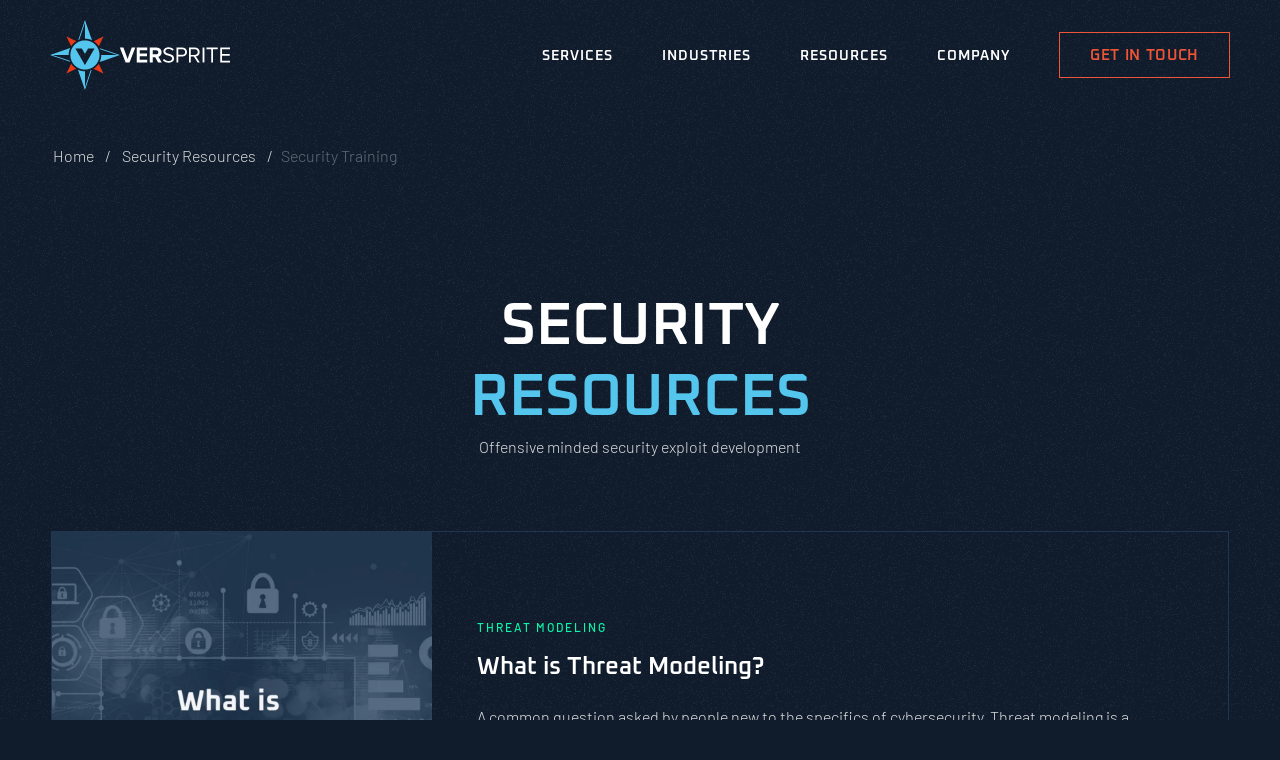

--- FILE ---
content_type: text/html; charset=UTF-8
request_url: https://versprite.com/security-type/security-training/
body_size: 16299
content:
<!DOCTYPE html>
<html lang="en-US">
<head><style>img.lazy{min-height:1px}</style><link href="https://versprite.com/wp-content/plugins/w3-total-cache/pub/js/lazyload.min.js" as="script">
    <meta charset="UTF-8">
    <!-- Media queries -->
    <meta name="viewport" content="width=device-width, height=device-height, initial-scale=1.0, user-scalable=yes">
    <meta name="mobile-web-app-capable" content="yes">
    <meta name="apple-mobile-web-app-status-bar-style" content="black">
    <meta name="format-detection" content="telephone=no">
        
    <!--INCLUDE FONTS -->  
    <link rel="preconnect" href="https://fonts.gstatic.com" crossorigin>
    <link rel="stylesheet" href="https://versprite.com/?w3tc_minify=daba9.css" media="all" />


    <!-- FAVICON -->
    <link rel="apple-touch-icon" sizes="180x180" href="https://versprite.com/wp-content/themes/bigdrop-theme/dist/images/favicon/apple-touch-icon.png" fetchpriority="low">
    <link rel="icon" type="image/png" sizes="32x32" href="https://versprite.com/wp-content/themes/bigdrop-theme/dist/images/favicon/favicon-32x32.png" fetchpriority="low">
    <link rel="icon" type="image/png" sizes="16x16" href="https://versprite.com/wp-content/themes/bigdrop-theme/dist/images/favicon/favicon-16x16.png" fetchpriority="low">

   <!-- INCLUDE STYLE-->
    <meta name='robots' content='index, follow, max-image-preview:large, max-snippet:-1, max-video-preview:-1' />
	<style>img:is([sizes="auto" i], [sizes^="auto," i]) { contain-intrinsic-size: 3000px 1500px }</style>
	
	<!-- This site is optimized with the Yoast SEO plugin v26.4 - https://yoast.com/wordpress/plugins/seo/ -->
	<title>Security Resources: Security Training - VerSprite</title>
	<meta name="description" content="Visit VerSprite&#039;s Security Resources: Security Training and stay informed on information security resources, cybersecurity research, &amp; vulnerabilities." />
	<link rel="canonical" href="https://versprite.com/security-type/security-training/" />
	<meta property="og:locale" content="en_US" />
	<meta property="og:type" content="article" />
	<meta property="og:title" content="Security Resources: Security Training - VerSprite" />
	<meta property="og:description" content="Visit VerSprite&#039;s Security Resources: Security Training and stay informed on information security resources, cybersecurity research, &amp; vulnerabilities." />
	<meta property="og:url" content="https://versprite.com/security-type/security-training/" />
	<meta property="og:site_name" content="VerSprite, Threat Modeling and Pentesting Services" />
	<meta name="twitter:card" content="summary_large_image" />
	<meta name="twitter:site" content="@versprite" />
	<script type="application/ld+json" class="yoast-schema-graph">{"@context":"https://schema.org","@graph":[{"@type":"CollectionPage","@id":"https://versprite.com/security-type/security-training/","url":"https://versprite.com/security-type/security-training/","name":"Security Resources: Security Training - VerSprite","isPartOf":{"@id":"https://versprite.com/#website"},"primaryImageOfPage":{"@id":"https://versprite.com/security-type/security-training/#primaryimage"},"image":{"@id":"https://versprite.com/security-type/security-training/#primaryimage"},"thumbnailUrl":"https://versprite.com/wp-content/uploads/2020/04/wfh-2.png","description":"Visit VerSprite's Security Resources: Security Training and stay informed on information security resources, cybersecurity research, & vulnerabilities.","breadcrumb":{"@id":"https://versprite.com/security-type/security-training/#breadcrumb"},"inLanguage":"en-US"},{"@type":"ImageObject","inLanguage":"en-US","@id":"https://versprite.com/security-type/security-training/#primaryimage","url":"https://versprite.com/wp-content/uploads/2020/04/wfh-2.png","contentUrl":"https://versprite.com/wp-content/uploads/2020/04/wfh-2.png","width":1920,"height":1080},{"@type":"BreadcrumbList","@id":"https://versprite.com/security-type/security-training/#breadcrumb","itemListElement":[{"@type":"ListItem","position":1,"name":"Home","item":"https://versprite.com/"},{"@type":"ListItem","position":2,"name":"Security Training"}]},{"@type":"WebSite","@id":"https://versprite.com/#website","url":"https://versprite.com/","name":"VerSprite, Threat Modeling and Pentesting Services","description":"Evolved Security Consulting","publisher":{"@id":"https://versprite.com/#organization"},"potentialAction":[{"@type":"SearchAction","target":{"@type":"EntryPoint","urlTemplate":"https://versprite.com/?s={search_term_string}"},"query-input":{"@type":"PropertyValueSpecification","valueRequired":true,"valueName":"search_term_string"}}],"inLanguage":"en-US"},{"@type":"Organization","@id":"https://versprite.com/#organization","name":"VerSprite","url":"https://versprite.com/","logo":{"@type":"ImageObject","inLanguage":"en-US","@id":"https://versprite.com/#/schema/logo/image/","url":"https://versprite.com/wp-content/uploads/2022/11/logo.svg","contentUrl":"https://versprite.com/wp-content/uploads/2022/11/logo.svg","width":1,"height":1,"caption":"VerSprite"},"image":{"@id":"https://versprite.com/#/schema/logo/image/"},"sameAs":["https://x.com/versprite","https://www.linkedin.com/company/versprite-llc/","https://www.youtube.com/channel/UCpO73NdAEmRl2Z12fgoY_sw"]}]}</script>
	<!-- / Yoast SEO plugin. -->


<link rel="stylesheet" href="https://versprite.com/?w3tc_minify=daba9.css" media="all" />

<style id='global-styles-inline-css' type='text/css'>
:root{--wp--preset--aspect-ratio--square: 1;--wp--preset--aspect-ratio--4-3: 4/3;--wp--preset--aspect-ratio--3-4: 3/4;--wp--preset--aspect-ratio--3-2: 3/2;--wp--preset--aspect-ratio--2-3: 2/3;--wp--preset--aspect-ratio--16-9: 16/9;--wp--preset--aspect-ratio--9-16: 9/16;--wp--preset--color--black: #000000;--wp--preset--color--cyan-bluish-gray: #abb8c3;--wp--preset--color--white: #ffffff;--wp--preset--color--pale-pink: #f78da7;--wp--preset--color--vivid-red: #cf2e2e;--wp--preset--color--luminous-vivid-orange: #ff6900;--wp--preset--color--luminous-vivid-amber: #fcb900;--wp--preset--color--light-green-cyan: #7bdcb5;--wp--preset--color--vivid-green-cyan: #00d084;--wp--preset--color--pale-cyan-blue: #8ed1fc;--wp--preset--color--vivid-cyan-blue: #0693e3;--wp--preset--color--vivid-purple: #9b51e0;--wp--preset--gradient--vivid-cyan-blue-to-vivid-purple: linear-gradient(135deg,rgba(6,147,227,1) 0%,rgb(155,81,224) 100%);--wp--preset--gradient--light-green-cyan-to-vivid-green-cyan: linear-gradient(135deg,rgb(122,220,180) 0%,rgb(0,208,130) 100%);--wp--preset--gradient--luminous-vivid-amber-to-luminous-vivid-orange: linear-gradient(135deg,rgba(252,185,0,1) 0%,rgba(255,105,0,1) 100%);--wp--preset--gradient--luminous-vivid-orange-to-vivid-red: linear-gradient(135deg,rgba(255,105,0,1) 0%,rgb(207,46,46) 100%);--wp--preset--gradient--very-light-gray-to-cyan-bluish-gray: linear-gradient(135deg,rgb(238,238,238) 0%,rgb(169,184,195) 100%);--wp--preset--gradient--cool-to-warm-spectrum: linear-gradient(135deg,rgb(74,234,220) 0%,rgb(151,120,209) 20%,rgb(207,42,186) 40%,rgb(238,44,130) 60%,rgb(251,105,98) 80%,rgb(254,248,76) 100%);--wp--preset--gradient--blush-light-purple: linear-gradient(135deg,rgb(255,206,236) 0%,rgb(152,150,240) 100%);--wp--preset--gradient--blush-bordeaux: linear-gradient(135deg,rgb(254,205,165) 0%,rgb(254,45,45) 50%,rgb(107,0,62) 100%);--wp--preset--gradient--luminous-dusk: linear-gradient(135deg,rgb(255,203,112) 0%,rgb(199,81,192) 50%,rgb(65,88,208) 100%);--wp--preset--gradient--pale-ocean: linear-gradient(135deg,rgb(255,245,203) 0%,rgb(182,227,212) 50%,rgb(51,167,181) 100%);--wp--preset--gradient--electric-grass: linear-gradient(135deg,rgb(202,248,128) 0%,rgb(113,206,126) 100%);--wp--preset--gradient--midnight: linear-gradient(135deg,rgb(2,3,129) 0%,rgb(40,116,252) 100%);--wp--preset--font-size--small: 13px;--wp--preset--font-size--medium: 20px;--wp--preset--font-size--large: 36px;--wp--preset--font-size--x-large: 42px;--wp--preset--spacing--20: 0.44rem;--wp--preset--spacing--30: 0.67rem;--wp--preset--spacing--40: 1rem;--wp--preset--spacing--50: 1.5rem;--wp--preset--spacing--60: 2.25rem;--wp--preset--spacing--70: 3.38rem;--wp--preset--spacing--80: 5.06rem;--wp--preset--shadow--natural: 6px 6px 9px rgba(0, 0, 0, 0.2);--wp--preset--shadow--deep: 12px 12px 50px rgba(0, 0, 0, 0.4);--wp--preset--shadow--sharp: 6px 6px 0px rgba(0, 0, 0, 0.2);--wp--preset--shadow--outlined: 6px 6px 0px -3px rgba(255, 255, 255, 1), 6px 6px rgba(0, 0, 0, 1);--wp--preset--shadow--crisp: 6px 6px 0px rgba(0, 0, 0, 1);}:where(.is-layout-flex){gap: 0.5em;}:where(.is-layout-grid){gap: 0.5em;}body .is-layout-flex{display: flex;}.is-layout-flex{flex-wrap: wrap;align-items: center;}.is-layout-flex > :is(*, div){margin: 0;}body .is-layout-grid{display: grid;}.is-layout-grid > :is(*, div){margin: 0;}:where(.wp-block-columns.is-layout-flex){gap: 2em;}:where(.wp-block-columns.is-layout-grid){gap: 2em;}:where(.wp-block-post-template.is-layout-flex){gap: 1.25em;}:where(.wp-block-post-template.is-layout-grid){gap: 1.25em;}.has-black-color{color: var(--wp--preset--color--black) !important;}.has-cyan-bluish-gray-color{color: var(--wp--preset--color--cyan-bluish-gray) !important;}.has-white-color{color: var(--wp--preset--color--white) !important;}.has-pale-pink-color{color: var(--wp--preset--color--pale-pink) !important;}.has-vivid-red-color{color: var(--wp--preset--color--vivid-red) !important;}.has-luminous-vivid-orange-color{color: var(--wp--preset--color--luminous-vivid-orange) !important;}.has-luminous-vivid-amber-color{color: var(--wp--preset--color--luminous-vivid-amber) !important;}.has-light-green-cyan-color{color: var(--wp--preset--color--light-green-cyan) !important;}.has-vivid-green-cyan-color{color: var(--wp--preset--color--vivid-green-cyan) !important;}.has-pale-cyan-blue-color{color: var(--wp--preset--color--pale-cyan-blue) !important;}.has-vivid-cyan-blue-color{color: var(--wp--preset--color--vivid-cyan-blue) !important;}.has-vivid-purple-color{color: var(--wp--preset--color--vivid-purple) !important;}.has-black-background-color{background-color: var(--wp--preset--color--black) !important;}.has-cyan-bluish-gray-background-color{background-color: var(--wp--preset--color--cyan-bluish-gray) !important;}.has-white-background-color{background-color: var(--wp--preset--color--white) !important;}.has-pale-pink-background-color{background-color: var(--wp--preset--color--pale-pink) !important;}.has-vivid-red-background-color{background-color: var(--wp--preset--color--vivid-red) !important;}.has-luminous-vivid-orange-background-color{background-color: var(--wp--preset--color--luminous-vivid-orange) !important;}.has-luminous-vivid-amber-background-color{background-color: var(--wp--preset--color--luminous-vivid-amber) !important;}.has-light-green-cyan-background-color{background-color: var(--wp--preset--color--light-green-cyan) !important;}.has-vivid-green-cyan-background-color{background-color: var(--wp--preset--color--vivid-green-cyan) !important;}.has-pale-cyan-blue-background-color{background-color: var(--wp--preset--color--pale-cyan-blue) !important;}.has-vivid-cyan-blue-background-color{background-color: var(--wp--preset--color--vivid-cyan-blue) !important;}.has-vivid-purple-background-color{background-color: var(--wp--preset--color--vivid-purple) !important;}.has-black-border-color{border-color: var(--wp--preset--color--black) !important;}.has-cyan-bluish-gray-border-color{border-color: var(--wp--preset--color--cyan-bluish-gray) !important;}.has-white-border-color{border-color: var(--wp--preset--color--white) !important;}.has-pale-pink-border-color{border-color: var(--wp--preset--color--pale-pink) !important;}.has-vivid-red-border-color{border-color: var(--wp--preset--color--vivid-red) !important;}.has-luminous-vivid-orange-border-color{border-color: var(--wp--preset--color--luminous-vivid-orange) !important;}.has-luminous-vivid-amber-border-color{border-color: var(--wp--preset--color--luminous-vivid-amber) !important;}.has-light-green-cyan-border-color{border-color: var(--wp--preset--color--light-green-cyan) !important;}.has-vivid-green-cyan-border-color{border-color: var(--wp--preset--color--vivid-green-cyan) !important;}.has-pale-cyan-blue-border-color{border-color: var(--wp--preset--color--pale-cyan-blue) !important;}.has-vivid-cyan-blue-border-color{border-color: var(--wp--preset--color--vivid-cyan-blue) !important;}.has-vivid-purple-border-color{border-color: var(--wp--preset--color--vivid-purple) !important;}.has-vivid-cyan-blue-to-vivid-purple-gradient-background{background: var(--wp--preset--gradient--vivid-cyan-blue-to-vivid-purple) !important;}.has-light-green-cyan-to-vivid-green-cyan-gradient-background{background: var(--wp--preset--gradient--light-green-cyan-to-vivid-green-cyan) !important;}.has-luminous-vivid-amber-to-luminous-vivid-orange-gradient-background{background: var(--wp--preset--gradient--luminous-vivid-amber-to-luminous-vivid-orange) !important;}.has-luminous-vivid-orange-to-vivid-red-gradient-background{background: var(--wp--preset--gradient--luminous-vivid-orange-to-vivid-red) !important;}.has-very-light-gray-to-cyan-bluish-gray-gradient-background{background: var(--wp--preset--gradient--very-light-gray-to-cyan-bluish-gray) !important;}.has-cool-to-warm-spectrum-gradient-background{background: var(--wp--preset--gradient--cool-to-warm-spectrum) !important;}.has-blush-light-purple-gradient-background{background: var(--wp--preset--gradient--blush-light-purple) !important;}.has-blush-bordeaux-gradient-background{background: var(--wp--preset--gradient--blush-bordeaux) !important;}.has-luminous-dusk-gradient-background{background: var(--wp--preset--gradient--luminous-dusk) !important;}.has-pale-ocean-gradient-background{background: var(--wp--preset--gradient--pale-ocean) !important;}.has-electric-grass-gradient-background{background: var(--wp--preset--gradient--electric-grass) !important;}.has-midnight-gradient-background{background: var(--wp--preset--gradient--midnight) !important;}.has-small-font-size{font-size: var(--wp--preset--font-size--small) !important;}.has-medium-font-size{font-size: var(--wp--preset--font-size--medium) !important;}.has-large-font-size{font-size: var(--wp--preset--font-size--large) !important;}.has-x-large-font-size{font-size: var(--wp--preset--font-size--x-large) !important;}
:where(.wp-block-post-template.is-layout-flex){gap: 1.25em;}:where(.wp-block-post-template.is-layout-grid){gap: 1.25em;}
:where(.wp-block-columns.is-layout-flex){gap: 2em;}:where(.wp-block-columns.is-layout-grid){gap: 2em;}
:root :where(.wp-block-pullquote){font-size: 1.5em;line-height: 1.6;}
</style>
<link rel="stylesheet" href="https://versprite.com/?w3tc_minify=3838b.css" media="all" />



<!-- Google tag (gtag.js) snippet added by Site Kit -->
<!-- Google Analytics snippet added by Site Kit -->
<script type="995096b4d44a9422d1ae797a-text/javascript" id="google_gtagjs-js" async data-type="lazy" data-src="https://www.googletagmanager.com/gtag/js?id=G-SNBCZPRNHN"></script>
<script type="995096b4d44a9422d1ae797a-text/javascript" id="google_gtagjs-js-after">
/* <![CDATA[ */
window.dataLayer = window.dataLayer || [];function gtag(){dataLayer.push(arguments);}
gtag("set","linker",{"domains":["versprite.com"]});
gtag("js", new Date());
gtag("set", "developer_id.dZTNiMT", true);
gtag("config", "G-SNBCZPRNHN");
/* ]]> */
</script>
<script type="995096b4d44a9422d1ae797a-text/javascript" fetchpriority="high" async src="https://versprite.com/wp-content/themes/bigdrop-theme/assets/js/swiper.min.js" id="swiper-js" data-wp-strategy="async"></script>

<meta name="cdp-version" content="1.5.0" /><meta name="generator" content="Site Kit by Google 1.166.0" /><!-- Google Tag Manager -->
<script data-type="lazy" data-src="[data-uri]" type="995096b4d44a9422d1ae797a-text/javascript"></script>
<!-- End Google Tag Manager -->
<script data-type="lazy" data-src="[data-uri]" type="995096b4d44a9422d1ae797a-text/javascript"></script>			<!-- DO NOT COPY THIS SNIPPET! Start of Page Analytics Tracking for HubSpot WordPress plugin v11.3.21-->
			<script class="hsq-set-content-id" data-content-id="listing-page" type="995096b4d44a9422d1ae797a-text/javascript">
				var _hsq = _hsq || [];
				_hsq.push(["setContentType", "listing-page"]);
			</script>
			<!-- DO NOT COPY THIS SNIPPET! End of Page Analytics Tracking for HubSpot WordPress plugin -->
			<script type="995096b4d44a9422d1ae797a-text/javascript">
document.addEventListener("DOMContentLoaded", function () {
    window.addEventListener("touchmove", addEvent);
    window.addEventListener("scroll", addEvent);
    window.addEventListener("mouseout", addEvent);
    function addEvent() {
        if (document.body.clientWidth > 1200 && (document.querySelectorAll('.has-animation').length >= document.querySelectorAll('.animate__animated').length)) {
            let scrollTop = window.scrollY || document.documentElement.scrollTop;
            let windowHeight = window.innerHeight;
            document.querySelectorAll('.has-animation').forEach(function (it) {
                let elementOffsetTop = it.getBoundingClientRect().top + scrollTop;
                if (scrollTop > elementOffsetTop - windowHeight * 0.88) {
                    it.classList.add('animate', 'animate__animated');
                }
            });
        }
    }
    addEvent();
});
</script>		<style type="text/css" id="wp-custom-css">
			figure.aligncenter {
	    margin-left: auto;
    margin-right: auto;
    text-align: center;
    display: table;
}
@media (min-width: 1024px) {
   .blog-text>div[style] div:nth-child(2) {
        max-width: none;
        text-align: left;
    }
}
figure.is-style-default img {
	/* git */
	    max-width:  100% !important;	
}
/* + */
figure.wp-block-image.is-resized img {
	    height: auto !important;
}
p code {
  background: black;
        display: inline-block !important;
	width: 100% !important;
	padding: 20px !important;
	overflow: auto !important;
}
p:has(code) {
    max-width: 100% !important;
}		</style>
		    <script type="995096b4d44a9422d1ae797a-text/javascript">
        function deferredScript(data) {		
			var tad = data.head ? 'head' : 'body';
            var s 	= document.createElement('script');
            s.type 	=  'text/javascript';
			s.src 	= data.src;
			s.id 	= data.id;
			s.defer = data.defer;
			s.async = false;
			var x 	= document.getElementsByTagName(tad)[0];
            x.appendChild(s);
        }

		function deferredStyle(data) {
			var x 	= document.getElementsByTagName('head')[0];
            var s 	= document.createElement('link');
			s.rel 	= 'stylesheet';
			s.id 	= data.id;
			s.href 	= data.href;	
			s.type 	= 'text/css';         
			s.media = 'all';            
            x.appendChild(s);
        }

        function startScripts() {

			if(!document.querySelector("body").classList.contains("load-lazy-content")) {

				deferredScript({
					src: "https://versprite.com/wp-content/themes/bigdrop-theme/assets/js/deferred-script.js",
					id: 'deferred-script',
					defer: false,
					head: true 
				});

				if( window.location.host == 'versprite.com' )
				deferredScript({
					src: "https://js-na1.hs-scripts.com/4598121.js",
					id: 'hs-script-loader',
					defer: true,
					head: false
				});			

				document.querySelector("body").classList.add('load-lazy-content');
			}

        }
        document.addEventListener("DOMContentLoaded", function () {           
                if (Math.max(document.body.scrollTop, document.documentElement.scrollTop) > 50) {
                    startScripts();
                }
				document.addEventListener("scroll", startScripts, false);
				document.addEventListener("mouseout", startScripts, false);
				document.addEventListener("touchmove", startScripts, false);
				document.addEventListener("click", startScripts, false);
        });
    </script>
</head>
<body class="archive tax-security-type term-security-training term-52 wp-theme-bigdrop-theme">
<!-- Google Tag Manager (noscript) -->
<noscript><iframe src="https://www.googletagmanager.com/ns.html?id=GTM-5HWD7VN"
height="0" width="0"  loading="lazy" style="display:none;visibility:hidden"></iframe></noscript>
<!-- End Google Tag Manager (noscript) --><header class="header priority-low" id="header">
	<div class="header-bg" data-src="https://versprite.com/wp-content/uploads/2022/11/menu-bg-mob.jpg" data-src-landscape="https://versprite.com/wp-content/uploads/2022/11/menu-bg.jpg"></div>
	<div class="header-inner">
		<div class="container">
			<div class="header-content">
								<div class="header-left">
					<a href="https://versprite.com" class="logo">
						<figure class="logo"><svg width="206" height="80" viewbox="0 0 206 80" fill="none" xmlns="http://www.w3.org/2000/svg">
<g clip-path="url(#clip0_395_12408)">
<path d="M86.5204 48.4889L79.9707 31.4863H84.0753L88.7887 44.5365L93.5021 31.4863H97.6066L91.057 48.4889H86.5204Z" fill="white"/>
<path d="M99.1875 48.4889V31.4863H111.216V34.6728H102.806V38.2422H111.04V41.4286H102.806V45.3025H111.216V48.4889H99.1875Z" fill="white"/>
<path d="M123.657 48.4889L120.319 42.4499H117.667V48.4889H114.049V31.4863H122.003C125.548 31.4863 127.737 33.8037 127.737 36.9656C127.737 39.9459 125.827 41.5808 123.991 42.0129L127.84 48.4889H123.662H123.657ZM124.016 36.9411C124.016 35.5369 122.921 34.6728 121.492 34.6728H117.667V39.2585H121.492C122.921 39.2585 124.016 38.3895 124.016 36.9411Z" fill="white"/>
<path d="M129.215 46.093L130.491 44.463C131.586 45.7395 133.423 46.908 135.819 46.908C138.853 46.908 139.82 45.278 139.82 43.9523C139.82 39.5679 129.75 42.013 129.75 35.9494C129.75 33.1459 132.249 31.2065 135.612 31.2065C138.185 31.2065 140.198 32.1001 141.627 33.6025L140.35 35.1589C139.074 33.7302 137.291 33.1214 135.431 33.1214C133.418 33.1214 131.94 34.2162 131.94 35.8217C131.94 39.6465 142.01 37.4518 142.01 43.8001C142.01 46.2452 140.326 48.7934 135.74 48.7934C132.809 48.7934 130.619 47.674 129.215 46.093Z" fill="white"/>
<path d="M144.662 48.4889V31.4863H151.492C154.909 31.4863 156.819 33.8332 156.819 36.6072C156.819 39.3813 154.879 41.7281 151.492 41.7281H146.778V48.484H144.662V48.4889ZM154.629 36.6121C154.629 34.7022 153.254 33.3766 151.241 33.3766H146.783V39.8526H151.241C153.254 39.8526 154.629 38.527 154.629 36.6171V36.6121Z" fill="white"/>
<path d="M168.951 48.4889L164.645 41.733H161.227V48.4889H159.111V31.4863H165.941C169.049 31.4863 171.292 33.4748 171.292 36.6072C171.292 39.7397 169.176 41.3501 166.859 41.5514L171.445 48.484H168.946L168.951 48.4889ZM169.103 36.6121C169.103 34.6728 167.703 33.3766 165.686 33.3766H161.227V39.8771H165.686C167.699 39.8771 169.103 38.527 169.103 36.6171V36.6121Z" fill="white"/>
<path d="M174.631 48.4889V31.4863H176.747V48.4889H174.631Z" fill="white"/>
<path d="M184.421 48.4889V33.3766H179.045V31.4912H191.943V33.3766H186.537V48.4889H184.421Z" fill="white"/>
<path d="M194.742 48.4889V31.4863H205.882V33.3717H196.858V38.851H205.701V40.7364H196.858V46.5986H205.882V48.484H194.742V48.4889Z" fill="white"/>
<path d="M30.0485 24.1759L18.7266 18.6965L24.2992 29.8516C25.7819 27.5685 27.7458 25.6291 30.0485 24.1759Z" fill="#E83917"/>
<path d="M50.0957 24.2888C52.3886 25.7715 54.3378 27.7404 55.796 30.048L61.29 18.6965L50.0957 24.2888Z" fill="#E83917"/>
<path d="M24.1961 49.967L18.7266 61.2694L29.8816 55.6968C27.5985 54.2238 25.6543 52.2648 24.1961 49.967Z" fill="#E83917"/>
<path d="M55.6976 50.0799C54.2197 52.3727 52.2558 54.3219 49.9531 55.7801L61.2898 61.2643L55.7025 50.075L55.6976 50.0799Z" fill="#E83917"/>
<path d="M39.9805 23.2676C30.7452 23.2676 23.2578 30.755 23.2578 39.9903C23.2578 49.2256 30.7452 56.713 39.9805 56.713C49.2158 56.713 56.7033 49.2256 56.7033 39.9903C56.7033 30.755 49.2158 23.2676 39.9805 23.2676ZM39.9805 51.5332L28.9728 32.4685H36.3424L39.9904 38.7825L43.6383 32.4685H50.9883L39.9805 51.5332Z" fill="#54C5ED"/>
<path d="M33.5134 22.4623L39.9894 3.04407V21.3035C42.8568 21.3035 45.5768 21.9565 48.012 23.1202L40.9174 2.72002L39.9698 0L39.0566 2.73475L32.3105 22.9581C32.7033 22.7814 33.1059 22.6095 33.5134 22.4623Z" fill="#54C5ED"/>
<path d="M46.4713 57.5131L39.9855 76.9509L39.9757 76.9215L39.9855 76.946V58.6718C37.1133 58.6718 34.3932 58.0188 31.9629 56.8601L39.0624 77.275L40.01 79.995L40.9232 77.2603L47.6791 57.0123C47.2863 57.1891 46.8837 57.3609 46.4762 57.5131H46.4713Z" fill="#54C5ED"/>
<path d="M22.4573 46.4761L3.04407 39.9952H21.2937C21.2937 37.123 21.9418 34.4128 23.1005 31.9824L2.72493 39.0721L0 40.0197L2.73475 40.933L22.9581 47.679C22.7814 47.2862 22.6096 46.8836 22.4573 46.4761Z" fill="#54C5ED"/>
<path d="M77.2703 39.0623L57.0028 32.2966C57.1795 32.6894 57.3514 33.092 57.5036 33.4995L76.961 39.9952H58.6721C58.6721 42.8674 58.0191 45.5923 56.8555 48.0276L77.29 40.9231L80.01 39.9755L77.2753 39.0623H77.2703Z" fill="#54C5ED"/>
</g>
<defs>
<clippath id="clip0_395_12408">
<rect width="205.882" height="80" fill="white"/>
</clippath>
</defs>
</svg>
<figcaption style="height:1px;opacity:0">VerSprite</figcaption></figure>				</a>
				</div>
								<a href="#" class="open-menu" aria-label="Toggle mobile menu"><i class="open-menu-icon"></i></a>
				<div class="header-right">
					<div class="header-right-inner">
						<nav class="nav"><ul id="menu-header-menu" class="nav-list"><li class="menu-item menu-item-type-post_type menu-item-object-page menu-item-621 menu-item-has-children"  id="menu-item-621"><a href="https://versprite.com/versprite-cybersecurity-consulting-services/">Services</a>			                <div class="custom-drop-down priority-low">
                    <div class="holder">
						                            <div class="header-resource-block">
								                                    <div class="subtitle-resource">
                                        <strong>APPLICATION SECURITY</strong>
                                    </div>
								                                <!-- resource -->
                                <a href="https://versprite.com/blog/threat-model-raci-model/"
                                   class="resource glitch-parent">
									        <!-- wrap-glitch-img -->
    <div class="wrap-glitch-img image-animated glitch-style-2">
	    <div class="holder-glitch-img">        <div class="glitch-img lazy" style="" data-bg="https://versprite.com/wp-content/uploads/2022/10/raci-model-1-1024x576.png"><img  class="lazy" width="452" height="452" src="data:image/svg+xml,%3Csvg%20xmlns='http://www.w3.org/2000/svg'%20viewBox='0%200%20452%20452'%3E%3C/svg%3E" data-src="https://versprite.com/wp-content/uploads/2022/10/raci-model-1-1024x576.png" alt="A Look at RACI Threat Models within Application Threat Modeling: A RACI Guide"></div>
        <div class="glitch-img lazy"
             style="" data-bg="https://versprite.com/wp-content/uploads/2022/10/raci-model-1-1024x576.png"></div>
        <div class="glitch-img lazy"
             style="" data-bg="https://versprite.com/wp-content/uploads/2022/10/raci-model-1-1024x576.png"></div>
        <div class="glitch-img lazy"
             style="" data-bg="https://versprite.com/wp-content/uploads/2022/10/raci-model-1-1024x576.png"></div>
        <div class="glitch-img lazy"
             style="" data-bg="https://versprite.com/wp-content/uploads/2022/10/raci-model-1-1024x576.png"></div>
	    </div>    </div>
    <!-- wrap-glitch-img end -->
                                    <div class="resource-top"><span></span>
                                    </div>
                                    <div class="resource-text">
                                        <h3>Threat Modeling: A Comprehensive Guide</h3>
                                    </div>
                                </a>
                                <!-- resource end -->
                            </div>
												                            <div class="header-columns-holder">
								                                        <div class="header-column">
											                                                <h6><a href="https://versprite.com/cybersecurity-listings/offsec/"><strong>Offensive Security</strong></a></h6>
																						                                                <ul>
																											                                                            <li> <a href="https://versprite.com/cybersecurity-listings/offsec/pasta-threat-modeling/"  >PASTA Threat Modeling</a></li>
																																									                                                            <li> <a href="https://versprite.com/cybersecurity-listings/offsec/continuous-threat-modeling-with-fork/"  >Continuous Threat Modeling with Fork</a></li>
																																									                                                            <li> <a href="https://versprite.com/cybersecurity-listings/offsec/cyber-threat-modeling-as-a-service/"  >Threat Modeling as a Service (TMaaS)</a></li>
																																									                                                            <li> <a href="https://versprite.com/cybersecurity-listings/offsec/ai-hacking-services/"  >AI Hacking Services</a></li>
																																									                                                            <li> <a href="https://versprite.com/cybersecurity-listings/offsec/red-teaming-otm/"  >Red Teaming</a></li>
																																									                                                            <li> <a href="https://versprite.com/cybersecurity-listings/offsec/pen-testing/"  >Penetration Testing</a></li>
																																									                                                            <li> <a href="https://versprite.com/cybersecurity-listings/offsec/application-threat-modeling/"  >Application Threat Modeling</a></li>
																																									                                                            <li> <a href="https://versprite.com/cybersecurity-listings/offsec/threat-models/"  >Organizational Threat Modeling</a></li>
																																									                                                            <li> <a href="https://versprite.com/cybersecurity-listings/offsec/research/"  >Research as a Service</a></li>
																																									                                                            <li> <a href="https://versprite.com/advisories/"  >Research Advisories</a></li>
																											                                                </ul>
											                                        </div>
									                                        <div class="header-column">
											                                                <h6><a href="https://versprite.com/cybersecurity-listings/development-security-operations/"><strong>DevSecOps</strong></a></h6>
																						                                                <ul>
																											                                                            <li> <a href="https://versprite.com/cybersecurity-listings/development-security-operations/ci-cd-security/"  >CI/CD Security</a></li>
																																									                                                            <li> <a href="https://versprite.com/cybersecurity-listings/development-security-operations/devsecops/"  >Security Automation</a></li>
																																									                                                            <li> <a href="https://versprite.com/cybersecurity-listings/development-security-operations/cloud-security-services/"  >Cloud Security</a></li>
																																									                                                            <li> <a href="https://versprite.com/cybersecurity-listings/development-security-operations/development-security-operations/"  >Environment Hardening</a></li>
																											                                                </ul>
											                                        </div>
									                                        <div class="header-column">
											                                                <h6><a href="https://versprite.com/cybersecurity-listings/integrated-risk-management/"><strong>IRM Services</strong></a></h6>
																						                                                <ul>
																											                                                            <li> <a href="https://versprite.com/cybersecurity-listings/integrated-risk-management/interim-virtual-ciso-services/"  >Virtual CISO</a></li>
																																									                                                            <li> <a href="https://versprite.com/cybersecurity-listings/integrated-risk-management/data-privacy/"  >Data Privacy</a></li>
																																									                                                            <li> <a href="https://versprite.com/cybersecurity-listings/integrated-risk-management/security-awareness-training/"  >Security Training</a></li>
																																									                                                            <li> <a href="https://versprite.com/cybersecurity-listings/integrated-risk-management/vendor-risk-assessments/"  >Vendor Risk Assessments</a></li>
																																									                                                            <li> <a href="https://versprite.com/cybersecurity-listings/integrated-risk-management/enterprise-targeted-risk-assessments/"  >Enterprise Risk Assessments</a></li>
																																									                                                            <li> <a href="https://versprite.com/cybersecurity-listings/integrated-risk-management/regulatory-compliance-in-security-program/"  >Regulatory Compliance</a></li>
																											                                                </ul>
											                                        </div>
									                                        <div class="header-column">
											                                                <h6><a href="https://versprite.com/cybersecurity-listings/managed-cyberthreat-intelligence-services/"><strong>Cyber Defense Group</strong></a></h6>
																						                                                <ul>
																											                                                            <li> <a href="https://versprite.com/cybersecurity-listings/managed-cyberthreat-intelligence-services/managed-detection-and-response-services/"  >MDR</a></li>
																																									                                                            <li> <a href="https://versprite.com/cybersecurity-listings/managed-cyberthreat-intelligence-services/compromise-assessment-and-digital-forensics/"  >Compromise Assessment</a></li>
																																									                                                            <li> <a href="https://versprite.com/cybersecurity-listings/managed-cyberthreat-intelligence-services/continuous-vulnerability-management/"  >Threat Vulnerability Management</a></li>
																																									                                                            <li> <a href="https://versprite.com/cybersecurity-listings/managed-cyberthreat-intelligence-services/open-source-intelligence/"  >Open Source Intelligence (OSINT)</a></li>
																																									                                                            <li> <a href="https://versprite.com/cybersecurity-listings/dfir/"  >Digital Forensics</a></li>
																																									                                                            <li> <a href="https://versprite.com/cybersecurity-listings/geopolitical-risk-consulting-services/"  >Geopolitical Risk</a></li>
																											                                                </ul>
											                                        </div>
									                            </div>
						                    </div>
                </div>
			</li>
<li class="menu-item menu-item-type-post_type menu-item-object-page menu-item-9761 menu-item-has-children"  id="menu-item-9761"><a href="https://versprite.com/versprite-cybersecurity-solutions/">Industries</a>			                <div class="custom-drop-down priority-low">
                    <div class="holder">
						                            <div class="header-resource-block">
								                                    <div class="subtitle-resource">
                                        <strong>Threat Report</strong>
                                    </div>
								                                <!-- resource -->
                                <a href="https://versprite.com/blog/envisions2023-geopolitical-threat-report/"
                                   class="resource glitch-parent">
									        <!-- wrap-glitch-img -->
    <div class="wrap-glitch-img image-animated glitch-style-2">
	    <div class="holder-glitch-img">        <div class="glitch-img lazy" style="" data-bg="https://versprite.com/wp-content/uploads/2023/03/Envisions-Threat-Report-1024x576.png"><img  class="lazy" width="452" height="452" src="data:image/svg+xml,%3Csvg%20xmlns='http://www.w3.org/2000/svg'%20viewBox='0%200%20452%20452'%3E%3C/svg%3E" data-src="https://versprite.com/wp-content/uploads/2023/03/Envisions-Threat-Report-1024x576.png" alt="Envisions Threat Report"></div>
        <div class="glitch-img lazy"
             style="" data-bg="https://versprite.com/wp-content/uploads/2023/03/Envisions-Threat-Report-1024x576.png"></div>
        <div class="glitch-img lazy"
             style="" data-bg="https://versprite.com/wp-content/uploads/2023/03/Envisions-Threat-Report-1024x576.png"></div>
        <div class="glitch-img lazy"
             style="" data-bg="https://versprite.com/wp-content/uploads/2023/03/Envisions-Threat-Report-1024x576.png"></div>
        <div class="glitch-img lazy"
             style="" data-bg="https://versprite.com/wp-content/uploads/2023/03/Envisions-Threat-Report-1024x576.png"></div>
	    </div>    </div>
    <!-- wrap-glitch-img end -->
                                    <div class="resource-top"><span></span>
                                    </div>
                                    <div class="resource-text">
                                        <h3>Envisions Geopolitical Threat Report 2023:</h3>
                                    </div>
                                </a>
                                <!-- resource end -->
                            </div>
												                            <div class="header-columns-holder">
								                                        <div class="header-column">
											                                                <h6><a href="https://versprite.com/versprite-cybersecurity-solutions/"><strong>By Industry</strong></a></h6>
																						                                                <ul>
																											                                                            <li> <a href="/solutions/healthcare-security-solutions/"  >Healthcare</a></li>
																																									                                                            <li> <a href="/solutions/retail-e-commerce-security-solutions/"  >Retail</a></li>
																																									                                                            <li> <a href="/solutions/financial-services-banking-security-solutions/"  >Financial</a></li>
																																									                                                            <li> <a href="/solutions/government-security-solutions/"  >Government</a></li>
																																									                                                            <li> <a href="/solutions/gaming-security-solutions/"  >Gaming</a></li>
																																									                                                            <li> <a href="/solutions/critical-infrastructure/"  >Critical Infrastructure</a></li>
																																									                                                            <li> <a href="https://versprite.com/solutions/technology-security-solutions/"  >Technology</a></li>
																																									                                                            <li> <a href="/solutions/technology-security-solutions/"  >Education</a></li>
																																									                                                            <li> <a href="/versprite-cybersecurity-solutions/"  >View All</a></li>
																											                                                </ul>
											                                        </div>
									                            </div>
						                    </div>
                </div>
			</li>
<li class="menu-item menu-item-type-custom menu-item-object-custom menu-item-628 menu-item-has-children"  id="menu-item-628"><a href="/security-resource-hub/">Resources</a>			                <div class="custom-drop-down priority-low">
                    <div class="holder">
						                            <div class="header-resource-block">
								                                    <div class="subtitle-resource">
                                        <strong>Security Research</strong>
                                    </div>
								                                <!-- resource -->
                                <a href="https://versprite.com/blog/chrome-exploitation-launch-a-chrome-rce-sbx-exploit/"
                                   class="resource glitch-parent">
									        <!-- wrap-glitch-img -->
    <div class="wrap-glitch-img image-animated glitch-style-2">
	    <div class="holder-glitch-img">        <div class="glitch-img lazy" style="" data-bg="https://versprite.com/wp-content/uploads/2022/12/Chrome-exploitation-1-1024x576.png"><img  class="lazy" width="452" height="452" src="data:image/svg+xml,%3Csvg%20xmlns='http://www.w3.org/2000/svg'%20viewBox='0%200%20452%20452'%3E%3C/svg%3E" data-src="https://versprite.com/wp-content/uploads/2022/12/Chrome-exploitation-1-1024x576.png" alt="Chrome exploitation"></div>
        <div class="glitch-img lazy"
             style="" data-bg="https://versprite.com/wp-content/uploads/2022/12/Chrome-exploitation-1-1024x576.png"></div>
        <div class="glitch-img lazy"
             style="" data-bg="https://versprite.com/wp-content/uploads/2022/12/Chrome-exploitation-1-1024x576.png"></div>
        <div class="glitch-img lazy"
             style="" data-bg="https://versprite.com/wp-content/uploads/2022/12/Chrome-exploitation-1-1024x576.png"></div>
        <div class="glitch-img lazy"
             style="" data-bg="https://versprite.com/wp-content/uploads/2022/12/Chrome-exploitation-1-1024x576.png"></div>
	    </div>    </div>
    <!-- wrap-glitch-img end -->
                                    <div class="resource-top"><span></span>
                                    </div>
                                    <div class="resource-text">
                                        <h3>Chrome Exploitation: How to easily launch a Chrome RCE+SBX exploit chain with one command</h3>
                                    </div>
                                </a>
                                <!-- resource end -->
                            </div>
												                            <div class="header-columns-holder">
								                                        <div class="header-column">
											                                                <h6><a href="https://versprite.com/security-resource-hub/"><strong>Security Resources</strong></a></h6>
																						                                                <ul>
																																																						                                                            <li> <a href="/security-type/reports/"  >Threat Reports</a></li>
																																									                                                            <li> <a href="/security-resources/versprite-cybersecurity-news-updates/"  >CyberWatch</a></li>
																																									                                                            <li> <a href="/security-type/webinars/"  >Webcasts</a></li>
																																									                                                            <li> <a href="/security-type/ebooks/"  >eBooks</a></li>
																																									                                                            <li> <a href="/security-type/case-study/"  >Case Studies</a></li>
																																									                                                            <li> <a href="/blog/"  >Blog</a></li>
																																									                                                            <li> <a href="/vs-labs/"  >VS-Labs</a></li>
																																									                                                            <li> <a href="/advisories/"  >Advisories</a></li>
																																									                                                            <li> <a href="/security-resource-hub/"  >View All</a></li>
																											                                                </ul>
											                                        </div>
									                                        <div class="header-column">
											                                                <h6><a href="https://versprite.com/threat-briefings/"><strong>Threat Briefings</strong></a></h6>
																						                                                <ul>
																																								                                                </ul>
											                                        </div>
									                            </div>
						                    </div>
                </div>
			</li>
<li class="menu-item menu-item-type-post_type menu-item-object-page menu-item-4926 menu-item-has-children"  id="menu-item-4926"><a href="https://versprite.com/cybersecurity-consulting-services/">Company</a>			                <div class="custom-drop-down priority-low">
                    <div class="holder">
												                            <div class="header-columns-holder">
								                                        <div class="header-column">
											                                                <h6><a href="https://versprite.com/cybersecurity-consulting-services/"><strong>Who We Are</strong></a></h6>
																						                                                <ul>
																											                                                            <li> <a href="/security-resources/risk-based-threat-modeling/"  >Risk-Based Threat Modeling (PASTA)</a></li>
																																									                                                            <li> <a href="/cybersecurity-careers/"  >Careers</a></li>
																																									                                                            <li> <a href="/blog/category/news/"  >News</a></li>
																											                                                </ul>
											                                        </div>
									                            </div>
						                    </div>
                </div>
			</li>
</ul></nav><a href="/contact-us/"  class="btn small">Get in touch</a>					</div>
				</div>
			</div>
		</div>
	</div>
</header>
<!--header--><main class="main" id="main-content"><!-- breadcrumbs-section -->
<div         class="breadcrumbs-section indent-bottom-small">
    <div class="container">
		<div class="breadcrumbs">
	<!-- Breadcrumb NavXT 7.4.1 -->
<span property="itemListElement" typeof="ListItem"><a property="item" typeof="WebPage" title="Go to Home." href="https://versprite.com" class="home" ><span property="name">Home</span></a><meta property="position" content="1"></span><span property="itemListElement" typeof="ListItem"><a property="item" typeof="WebPage" title="Go to Security Resources." href="https://versprite.com/security-resources/" class="archive post-security-resources-archive" ><span property="name">Security Resources</span></a><meta property="position" content="2"></span><span property="itemListElement" typeof="ListItem"><span property="name" class="archive taxonomy security-type current-item">Security Training</span><meta property="url" content="https://versprite.com/security-type/security-training/"><meta property="position" content="3"></span></div>    </div>
</div>
<!-- breadcrumbs-section end -->    <section class="resources-listing-section indent-bottom">
        <div class="container">
            <div class="info large-text align-center container-large">
                <h1 class="title">SECURITY <span class="color-blue">RESOURCES</span></h1>Offensive minded security exploit development            </div>
        </div>
                    <div class="container">
                <div class="resources-main-slider swiper-container">

                    <div class="swiper-wrapper">
                                                    <div class="swiper-slide">
                                <div class="resource-item glitch-parent large">
	<div class="resource-item-img">
		        <!-- wrap-glitch-img -->
    <div class="wrap-glitch-img glitch-style-1">
	    <div class="holder-glitch-img">        <div class="glitch-img no-lazy" style="background-image:url('https://versprite.com/wp-content/uploads/2024/05/Threat-Modeling-7-1024x576.png');"><img  loading="eager" fetchpriority="high" width="452" height="452" src="https://versprite.com/wp-content/uploads/2024/05/Threat-Modeling-7-1024x576.png" alt="What is Threat Modeling?"></div>
        <div class="glitch-img lazy"
             style="" data-bg="https://versprite.com/wp-content/uploads/2024/05/Threat-Modeling-7-1024x576.png"></div>
        <div class="glitch-img lazy"
             style="" data-bg="https://versprite.com/wp-content/uploads/2024/05/Threat-Modeling-7-1024x576.png"></div>
        <div class="glitch-img lazy"
             style="" data-bg="https://versprite.com/wp-content/uploads/2024/05/Threat-Modeling-7-1024x576.png"></div>
        <div class="glitch-img lazy"
             style="" data-bg="https://versprite.com/wp-content/uploads/2024/05/Threat-Modeling-7-1024x576.png"></div>
	    </div>    </div>
    <!-- wrap-glitch-img end -->
	</div>
	<div class="resource-item-text">
		<h4 class="toptitle font-small">Threat Modeling</h4><h3><a href="https://versprite.com/security-resources/what-is-threat-modeling/"  >What is Threat Modeling?</a></h3><p>A common question asked by people new to the specifics of cybersecurity. Threat modeling is a practical measure used to protect your business’ data and networks from cyber threats and attacks.</p><a href="https://versprite.com/security-resources/what-is-threat-modeling/"  class="btn  small">Read About Threat Modeling</a>	</div>
</div>                            </div>
                                                        <div class="swiper-slide">
                                <div class="resource-item glitch-parent large">
	<div class="resource-item-img">
		        <!-- wrap-glitch-img -->
    <div class="wrap-glitch-img glitch-style-1">
	    <div class="holder-glitch-img">        <div class="glitch-img lazy" style="" data-bg="https://versprite.com/wp-content/uploads/2023/12/PASTA-1024x576.png"><img  class="lazy" width="452" height="452" src="data:image/svg+xml,%3Csvg%20xmlns='http://www.w3.org/2000/svg'%20viewBox='0%200%20452%20452'%3E%3C/svg%3E" data-src="https://versprite.com/wp-content/uploads/2023/12/PASTA-1024x576.png" alt="A Pasta Threat Modeling Solution for Complex Cybersecurity Tasks"></div>
        <div class="glitch-img lazy"
             style="" data-bg="https://versprite.com/wp-content/uploads/2023/12/PASTA-1024x576.png"></div>
        <div class="glitch-img lazy"
             style="" data-bg="https://versprite.com/wp-content/uploads/2023/12/PASTA-1024x576.png"></div>
        <div class="glitch-img lazy"
             style="" data-bg="https://versprite.com/wp-content/uploads/2023/12/PASTA-1024x576.png"></div>
        <div class="glitch-img lazy"
             style="" data-bg="https://versprite.com/wp-content/uploads/2023/12/PASTA-1024x576.png"></div>
	    </div>    </div>
    <!-- wrap-glitch-img end -->
	</div>
	<div class="resource-item-text">
		<h3><a href="https://versprite.com/blog/pasta-threat-modeling-solution/"  >A Pasta Threat Modeling Solution for Complex Cybersecurity Tasks</a></h3><p>PASTA is not a complicated static framework. It’s an agile methodology that breaks down and solves complex cybersecurity tasks, allows scaling, and evolves with the cybersecurity landscape and business goals.</p><a href="https://versprite.com/blog/pasta-threat-modeling-solution/"  class="btn  small">Read About PASTA</a>	</div>
</div>                            </div>
                                                        <div class="swiper-slide">
                                <div class="resource-item glitch-parent large">
	<div class="resource-item-img">
		        <!-- wrap-glitch-img -->
    <div class="wrap-glitch-img glitch-style-1">
	    <div class="holder-glitch-img">        <div class="glitch-img lazy" style="" data-bg="https://versprite.com/wp-content/uploads/2020/01/Threat-Modeling-1024x576.png"><img  class="lazy" width="452" height="452" src="data:image/svg+xml,%3Csvg%20xmlns='http://www.w3.org/2000/svg'%20viewBox='0%200%20452%20452'%3E%3C/svg%3E" data-src="https://versprite.com/wp-content/uploads/2020/01/Threat-Modeling-1024x576.png" alt="The Process for Attack Simulation and Threat Analysis"></div>
        <div class="glitch-img lazy"
             style="" data-bg="https://versprite.com/wp-content/uploads/2020/01/Threat-Modeling-1024x576.png"></div>
        <div class="glitch-img lazy"
             style="" data-bg="https://versprite.com/wp-content/uploads/2020/01/Threat-Modeling-1024x576.png"></div>
        <div class="glitch-img lazy"
             style="" data-bg="https://versprite.com/wp-content/uploads/2020/01/Threat-Modeling-1024x576.png"></div>
        <div class="glitch-img lazy"
             style="" data-bg="https://versprite.com/wp-content/uploads/2020/01/Threat-Modeling-1024x576.png"></div>
	    </div>    </div>
    <!-- wrap-glitch-img end -->
	</div>
	<div class="resource-item-text">
		<h4 class="toptitle font-small">Cybersecurity Library, Ebooks &amp; Guides, Threat Modeling, VerSprite Security Resources</h4><h3><a href="https://versprite.com/security-resources/leveraging-risk-centric-threat-models-for-integrated-risk-management/"  >The Process for Attack Simulation and Threat Analysis</a></h3><p>PASTA is the Process for Attack Simulation & Threat Analysis and is a risk-centric threat modeling methodology aimed at identifying viable threat patterns against an application or system environment.</p><a href="https://versprite.com/security-resources/leveraging-risk-centric-threat-models-for-integrated-risk-management/"  class="btn  small">Download eBook</a>	</div>
</div>                            </div>
                                                        <div class="swiper-slide">
                                <div class="resource-item glitch-parent large">
	<div class="resource-item-img">
		        <!-- wrap-glitch-img -->
    <div class="wrap-glitch-img glitch-style-1">
	    <div class="holder-glitch-img">        <div class="glitch-img lazy" style="" data-bg="https://versprite.com/wp-content/uploads/2022/10/raci-model-1-1024x576.png"><img  class="lazy" width="452" height="452" src="data:image/svg+xml,%3Csvg%20xmlns='http://www.w3.org/2000/svg'%20viewBox='0%200%20452%20452'%3E%3C/svg%3E" data-src="https://versprite.com/wp-content/uploads/2022/10/raci-model-1-1024x576.png" alt="Threat Modeling: A Comprehensive Guide"></div>
        <div class="glitch-img lazy"
             style="" data-bg="https://versprite.com/wp-content/uploads/2022/10/raci-model-1-1024x576.png"></div>
        <div class="glitch-img lazy"
             style="" data-bg="https://versprite.com/wp-content/uploads/2022/10/raci-model-1-1024x576.png"></div>
        <div class="glitch-img lazy"
             style="" data-bg="https://versprite.com/wp-content/uploads/2022/10/raci-model-1-1024x576.png"></div>
        <div class="glitch-img lazy"
             style="" data-bg="https://versprite.com/wp-content/uploads/2022/10/raci-model-1-1024x576.png"></div>
	    </div>    </div>
    <!-- wrap-glitch-img end -->
	</div>
	<div class="resource-item-text">
		<h3><a href="https://versprite.com/blog/threat-model-raci-model/"  >Threat Modeling: A Comprehensive Guide</a></h3><p>In this model, you will see engineers, network professionals, developers, architects, business analysts, project managers, security champions, pentesters, and quality assurance engineers. Because they all have some level of involvement and collaboration at different stages of application, as well as organizational, threat modeling ensures effective results.</p><a href="https://versprite.com/blog/threat-model-raci-model/"  class="btn  small">Learn About Threat Modeling</a>	</div>
</div>                            </div>
                                                        <div class="swiper-slide">
                                <div class="resource-item glitch-parent large">
	<div class="resource-item-img">
		        <!-- wrap-glitch-img -->
    <div class="wrap-glitch-img glitch-style-1">
	    <div class="holder-glitch-img">        <div class="glitch-img lazy" style="" data-bg="https://versprite.com/wp-content/uploads/2020/12/supply-chain-risk-1024x576.png"><img  class="lazy" width="452" height="452" src="data:image/svg+xml,%3Csvg%20xmlns='http://www.w3.org/2000/svg'%20viewBox='0%200%20452%20452'%3E%3C/svg%3E" data-src="https://versprite.com/wp-content/uploads/2020/12/supply-chain-risk-1024x576.png" alt="Using Risk-Based Threat Modeling to Protect Your Supply Chain"></div>
        <div class="glitch-img lazy"
             style="" data-bg="https://versprite.com/wp-content/uploads/2020/12/supply-chain-risk-1024x576.png"></div>
        <div class="glitch-img lazy"
             style="" data-bg="https://versprite.com/wp-content/uploads/2020/12/supply-chain-risk-1024x576.png"></div>
        <div class="glitch-img lazy"
             style="" data-bg="https://versprite.com/wp-content/uploads/2020/12/supply-chain-risk-1024x576.png"></div>
        <div class="glitch-img lazy"
             style="" data-bg="https://versprite.com/wp-content/uploads/2020/12/supply-chain-risk-1024x576.png"></div>
	    </div>    </div>
    <!-- wrap-glitch-img end -->
	</div>
	<div class="resource-item-text">
		<h4 class="toptitle font-small">Cybersecurity Library, Ebooks &amp; Guides, Supply Chains, VerSprite Security Resources</h4><h3><a href="https://versprite.com/security-resources/using-risk-based-threat-modeling-to-protect-your-supply-chain/"  >Using Risk-Based Threat Modeling to Protect Your Supply Chain</a></h3><p>Why are supply chains a popular target for cybercriminals?  VerSprite CEO, Tony UcedaVélez, introduces our risk-based threat modeling approach, PASTA, and how it allows organizations to better protect their supply chain software from threat actors.</p><a href="https://versprite.com/security-resources/using-risk-based-threat-modeling-to-protect-your-supply-chain/"  class="btn  small">Read About Risk-Based Threat Modeling</a>	</div>
</div>                            </div>
                                                        <div class="swiper-slide">
                                <div class="resource-item glitch-parent large">
	<div class="resource-item-img">
		        <!-- wrap-glitch-img -->
    <div class="wrap-glitch-img glitch-style-1">
	    <div class="holder-glitch-img">        <div class="glitch-img lazy" style="" data-bg="https://versprite.com/wp-content/uploads/2022/08/security-programs-1024x576.png"><img  class="lazy" width="452" height="452" src="data:image/svg+xml,%3Csvg%20xmlns='http://www.w3.org/2000/svg'%20viewBox='0%200%20452%20452'%3E%3C/svg%3E" data-src="https://versprite.com/wp-content/uploads/2022/08/security-programs-1024x576.png" alt="Attacking Your Assumptions: How Criminal Tactics Can Save Your Organization"></div>
        <div class="glitch-img lazy"
             style="" data-bg="https://versprite.com/wp-content/uploads/2022/08/security-programs-1024x576.png"></div>
        <div class="glitch-img lazy"
             style="" data-bg="https://versprite.com/wp-content/uploads/2022/08/security-programs-1024x576.png"></div>
        <div class="glitch-img lazy"
             style="" data-bg="https://versprite.com/wp-content/uploads/2022/08/security-programs-1024x576.png"></div>
        <div class="glitch-img lazy"
             style="" data-bg="https://versprite.com/wp-content/uploads/2022/08/security-programs-1024x576.png"></div>
	    </div>    </div>
    <!-- wrap-glitch-img end -->
	</div>
	<div class="resource-item-text">
		<h3><a href="https://versprite.com/blog/attacking-your-assumptions-know-your-security-blind-spots/"  >Attacking Your Assumptions: How Criminal Tactics Can Save Your Organization</a></h3><p>In this article, VerSprite's Offensive Security team explore the difference between common security risk assessments (vulnerability assessment, penetration testing, and red teaming) as we walk you through real exploits we have used to test organizations' security protocols.</p><a href="https://versprite.com/blog/attacking-your-assumptions-know-your-security-blind-spots/"  class="btn  small">Read About Criminal Tactics</a>	</div>
</div>                            </div>
                                                </div>

                </div>
                <div class="slider-navs">
                    <div class="slider-navs-inner">
                        <button class="swiper-button swiper-button-prev" aria-label="Previous slide" tabindex="0"
                                role="button">
                            <svg class="icon-arrow-bottom" viewbox="0 0 18 18">
                                <path d="M15.152 7.18h-1.424a.284.284 0 0 0-.213.096L9.668 11.71V1.812a.141.141 0 0 0-.141-.14H8.472a.141.141 0 0 0-.14.14v9.899L4.484 7.276a.279.279 0 0 0-.213-.097H2.847a.14.14 0 0 0-.105.232l5.834 6.724a.562.562 0 0 0 .849 0l5.832-6.724a.14.14 0 0 0-.105-.232Z"></path>
                            </svg>
                        </button>
                        <div class="swiper-pagination"></div>
                        <button class="swiper-button swiper-button-next" aria-label="Next slide" tabindex="0"
                                role="button">
                            <svg class="icon-arrow-bottom" viewbox="0 0 18 18">
                                <path d="M15.152 7.18h-1.424a.284.284 0 0 0-.213.096L9.668 11.71V1.812a.141.141 0 0 0-.141-.14H8.472a.141.141 0 0 0-.14.14v9.899L4.484 7.276a.279.279 0 0 0-.213-.097H2.847a.14.14 0 0 0-.105.232l5.834 6.724a.562.562 0 0 0 .849 0l5.832-6.724a.14.14 0 0 0-.105-.232Z"></path>
                            </svg>
                        </button>
                    </div>
                </div>
            </div>
        
        <div class="container">
            <div class="columns">
                <div class="columns-sidebar">
                    <div class="sticky-holder">
                        <div class="filter">
                            <div class="search-block">
                                <form action="/security-type/security-training/" method="post"
                                      class="search-block-inner">
                                    <input type="hidden" id="search-nonce" name="search-nonce" value="f274807890" /><input type="hidden" name="_wp_http_referer" value="/security-type/security-training/?ref=driverlayer.com%2Fweb%5C%5C%5C%5C%5C%5C%5C%5C%5C%5C%5C%5C%5C%5C%5C%5C%5C%5C%5C%5C%5C%5C%5C%5C%5C%27%5C%5C%5C%5C%5C%5C%5C%5C%5C%5C%5C%5C%5C%5C%5C%27" />                                    <input type="search" name="search"
                                           placeholder="Search"
                                           value="">
                                    <button class="search-btn" type="submit" aria-label="search button">
                                        <svg class="icon-search stroke" viewbox="0 0 20 20">
	<path d="m17.5 17.5-3.739-3.745 3.738 3.745Zm-1.667-8.75a7.083 7.083 0 1 1-14.167 0 7.083 7.083 0 0 1 14.167 0v0Z"
	      stroke-width="1.5" stroke-linecap="round"/>
</svg>                                    </button>
                                </form>
                            </div>
                            <div class="filter-item filter-item-category">
                                <h4>Category</h4>
                                <div class="selectable">
                                                                        <div class="selectable-select">
                                        <select>
                                            <option
                                                    class="first-disabled">Select category:</option>
                                            <option value="#" >All Resources</option><option value="https://versprite.com/vs-lab-type/application-security/" >Application Security</option><option value="https://versprite.com/security-type/case-study/" >Case Study</option><option value="https://versprite.com/security-type/cloud-security/" >Cloud Security</option><option value="https://versprite.com/security-type/cybersecurity-library/" >Cybersecurity Library</option><option value="https://versprite.com/security-type/cyberwatch/" >CyberWatch</option><option value="https://versprite.com/security-type/devsecops/" >DevSecOps</option><option value="https://versprite.com/vs-lab-type/digital-forensics-incident-response/" >Digital Forensics &amp; Incident Response</option><option value="https://versprite.com/security-type/ebooks/" >Ebooks &amp; Guides</option><option value="https://versprite.com/security-type/geopolitical-risk/" >Geopolitical Risk</option><option value="https://versprite.com/security-type/in-the-news/" >In The News</option><option value="https://versprite.com/security-type/podcasts/" >Podcasts</option><option value="https://versprite.com/security-type/use-cases/" >Possible Use Cases</option><option value="https://versprite.com/security-type/red-teaming-and-social-engineering/" >Red Teaming and Social Engineering</option><option value="https://versprite.com/security-type/reports/" >Reports</option><option value="https://versprite.com/security-type/advisories/" >Research Advisories</option><option value="https://versprite.com/vs-lab-type/security-awareness/" >Security Awareness</option><option value="https://versprite.com/security-type/security-products/" >Security Products</option><option value="https://versprite.com/vs-lab-type/security-research/" >Security Research</option><option value="https://versprite.com/security-type/security-testing/" >Security Testing</option><option value="https://versprite.com/security-type/security-training/" selected>Security Training</option><option value="https://versprite.com/security-type/slides-presentations/" >Slides &amp; Presentations</option><option value="https://versprite.com/security-type/supply-chains/" >Supply Chains</option><option value="https://versprite.com/vs-lab-type/threat-vulnerability-management/" >Threat &amp; Vulnerability Management</option><option value="https://versprite.com/security-type/threat-modeling/" >Threat Modeling</option><option value="https://versprite.com/security-type/blog/" >VerSprite Security Resources</option><option value="https://versprite.com/security-type/videos/" >Videos</option><option value="https://versprite.com/security-type/web-security/" >Web Application Security</option><option value="https://versprite.com/security-type/webinars/" >Webinars</option>                                        </select>
                                    </div>
                                    <ul class="selectable-list">
                                        <li ><a href="https://versprite.com/security-resources/?ref=driverlayer.com%2Fweb%5C%5C%5C%5C%5C%5C%5C%5C%5C%5C%5C%5C%5C%5C%5C%5C%5C%5C%5C%5C%5C%5C%5C%5C%5C%27%5C%5C%5C%5C%5C%5C%5C%5C%5C%5C%5C%5C%5C%5C%5C%27">All Resources</a></li><li class=""><a href="https://versprite.com/vs-lab-type/application-security/?ref=driverlayer.com%2Fweb%5C%5C%5C%5C%5C%5C%5C%5C%5C%5C%5C%5C%5C%5C%5C%5C%5C%5C%5C%5C%5C%5C%5C%5C%5C%27%5C%5C%5C%5C%5C%5C%5C%5C%5C%5C%5C%5C%5C%5C%5C%27" >Application Security</a></li><li class=""><a href="https://versprite.com/security-type/case-study/?ref=driverlayer.com%2Fweb%5C%5C%5C%5C%5C%5C%5C%5C%5C%5C%5C%5C%5C%5C%5C%5C%5C%5C%5C%5C%5C%5C%5C%5C%5C%27%5C%5C%5C%5C%5C%5C%5C%5C%5C%5C%5C%5C%5C%5C%5C%27" >Case Study</a></li><li class=""><a href="https://versprite.com/security-type/cloud-security/?ref=driverlayer.com%2Fweb%5C%5C%5C%5C%5C%5C%5C%5C%5C%5C%5C%5C%5C%5C%5C%5C%5C%5C%5C%5C%5C%5C%5C%5C%5C%27%5C%5C%5C%5C%5C%5C%5C%5C%5C%5C%5C%5C%5C%5C%5C%27" >Cloud Security</a></li><li class="item-hidden"><a href="https://versprite.com/security-type/cybersecurity-library/?ref=driverlayer.com%2Fweb%5C%5C%5C%5C%5C%5C%5C%5C%5C%5C%5C%5C%5C%5C%5C%5C%5C%5C%5C%5C%5C%5C%5C%5C%5C%27%5C%5C%5C%5C%5C%5C%5C%5C%5C%5C%5C%5C%5C%5C%5C%27" >Cybersecurity Library</a></li><li class="item-hidden"><a href="https://versprite.com/security-type/cyberwatch/?ref=driverlayer.com%2Fweb%5C%5C%5C%5C%5C%5C%5C%5C%5C%5C%5C%5C%5C%5C%5C%5C%5C%5C%5C%5C%5C%5C%5C%5C%5C%27%5C%5C%5C%5C%5C%5C%5C%5C%5C%5C%5C%5C%5C%5C%5C%27" >CyberWatch</a></li><li class="item-hidden"><a href="https://versprite.com/security-type/devsecops/?ref=driverlayer.com%2Fweb%5C%5C%5C%5C%5C%5C%5C%5C%5C%5C%5C%5C%5C%5C%5C%5C%5C%5C%5C%5C%5C%5C%5C%5C%5C%27%5C%5C%5C%5C%5C%5C%5C%5C%5C%5C%5C%5C%5C%5C%5C%27" >DevSecOps</a></li><li class="item-hidden"><a href="https://versprite.com/vs-lab-type/digital-forensics-incident-response/?ref=driverlayer.com%2Fweb%5C%5C%5C%5C%5C%5C%5C%5C%5C%5C%5C%5C%5C%5C%5C%5C%5C%5C%5C%5C%5C%5C%5C%5C%5C%27%5C%5C%5C%5C%5C%5C%5C%5C%5C%5C%5C%5C%5C%5C%5C%27" >Digital Forensics &amp; Incident Response</a></li><li class="item-hidden"><a href="https://versprite.com/security-type/ebooks/?ref=driverlayer.com%2Fweb%5C%5C%5C%5C%5C%5C%5C%5C%5C%5C%5C%5C%5C%5C%5C%5C%5C%5C%5C%5C%5C%5C%5C%5C%5C%27%5C%5C%5C%5C%5C%5C%5C%5C%5C%5C%5C%5C%5C%5C%5C%27" >Ebooks &amp; Guides</a></li><li class="item-hidden"><a href="https://versprite.com/security-type/geopolitical-risk/?ref=driverlayer.com%2Fweb%5C%5C%5C%5C%5C%5C%5C%5C%5C%5C%5C%5C%5C%5C%5C%5C%5C%5C%5C%5C%5C%5C%5C%5C%5C%27%5C%5C%5C%5C%5C%5C%5C%5C%5C%5C%5C%5C%5C%5C%5C%27" >Geopolitical Risk</a></li><li class="item-hidden"><a href="https://versprite.com/security-type/in-the-news/?ref=driverlayer.com%2Fweb%5C%5C%5C%5C%5C%5C%5C%5C%5C%5C%5C%5C%5C%5C%5C%5C%5C%5C%5C%5C%5C%5C%5C%5C%5C%27%5C%5C%5C%5C%5C%5C%5C%5C%5C%5C%5C%5C%5C%5C%5C%27" >In The News</a></li><li class="item-hidden"><a href="https://versprite.com/security-type/podcasts/?ref=driverlayer.com%2Fweb%5C%5C%5C%5C%5C%5C%5C%5C%5C%5C%5C%5C%5C%5C%5C%5C%5C%5C%5C%5C%5C%5C%5C%5C%5C%27%5C%5C%5C%5C%5C%5C%5C%5C%5C%5C%5C%5C%5C%5C%5C%27" >Podcasts</a></li><li class="item-hidden"><a href="https://versprite.com/security-type/use-cases/?ref=driverlayer.com%2Fweb%5C%5C%5C%5C%5C%5C%5C%5C%5C%5C%5C%5C%5C%5C%5C%5C%5C%5C%5C%5C%5C%5C%5C%5C%5C%27%5C%5C%5C%5C%5C%5C%5C%5C%5C%5C%5C%5C%5C%5C%5C%27" >Possible Use Cases</a></li><li class="item-hidden"><a href="https://versprite.com/security-type/red-teaming-and-social-engineering/?ref=driverlayer.com%2Fweb%5C%5C%5C%5C%5C%5C%5C%5C%5C%5C%5C%5C%5C%5C%5C%5C%5C%5C%5C%5C%5C%5C%5C%5C%5C%27%5C%5C%5C%5C%5C%5C%5C%5C%5C%5C%5C%5C%5C%5C%5C%27" >Red Teaming and Social Engineering</a></li><li class="item-hidden"><a href="https://versprite.com/security-type/reports/?ref=driverlayer.com%2Fweb%5C%5C%5C%5C%5C%5C%5C%5C%5C%5C%5C%5C%5C%5C%5C%5C%5C%5C%5C%5C%5C%5C%5C%5C%5C%27%5C%5C%5C%5C%5C%5C%5C%5C%5C%5C%5C%5C%5C%5C%5C%27" >Reports</a></li><li class="item-hidden"><a href="https://versprite.com/security-type/advisories/?ref=driverlayer.com%2Fweb%5C%5C%5C%5C%5C%5C%5C%5C%5C%5C%5C%5C%5C%5C%5C%5C%5C%5C%5C%5C%5C%5C%5C%5C%5C%27%5C%5C%5C%5C%5C%5C%5C%5C%5C%5C%5C%5C%5C%5C%5C%27" >Research Advisories</a></li><li class="item-hidden"><a href="https://versprite.com/vs-lab-type/security-awareness/?ref=driverlayer.com%2Fweb%5C%5C%5C%5C%5C%5C%5C%5C%5C%5C%5C%5C%5C%5C%5C%5C%5C%5C%5C%5C%5C%5C%5C%5C%5C%27%5C%5C%5C%5C%5C%5C%5C%5C%5C%5C%5C%5C%5C%5C%5C%27" >Security Awareness</a></li><li class="item-hidden"><a href="https://versprite.com/security-type/security-products/?ref=driverlayer.com%2Fweb%5C%5C%5C%5C%5C%5C%5C%5C%5C%5C%5C%5C%5C%5C%5C%5C%5C%5C%5C%5C%5C%5C%5C%5C%5C%27%5C%5C%5C%5C%5C%5C%5C%5C%5C%5C%5C%5C%5C%5C%5C%27" >Security Products</a></li><li class="item-hidden"><a href="https://versprite.com/vs-lab-type/security-research/?ref=driverlayer.com%2Fweb%5C%5C%5C%5C%5C%5C%5C%5C%5C%5C%5C%5C%5C%5C%5C%5C%5C%5C%5C%5C%5C%5C%5C%5C%5C%27%5C%5C%5C%5C%5C%5C%5C%5C%5C%5C%5C%5C%5C%5C%5C%27" >Security Research</a></li><li class="item-hidden"><a href="https://versprite.com/security-type/security-testing/?ref=driverlayer.com%2Fweb%5C%5C%5C%5C%5C%5C%5C%5C%5C%5C%5C%5C%5C%5C%5C%5C%5C%5C%5C%5C%5C%5C%5C%5C%5C%27%5C%5C%5C%5C%5C%5C%5C%5C%5C%5C%5C%5C%5C%5C%5C%27" >Security Testing</a></li><li class="active item-hidden"><a href="https://versprite.com/security-type/security-training/?ref=driverlayer.com%2Fweb%5C%5C%5C%5C%5C%5C%5C%5C%5C%5C%5C%5C%5C%5C%5C%5C%5C%5C%5C%5C%5C%5C%5C%5C%5C%27%5C%5C%5C%5C%5C%5C%5C%5C%5C%5C%5C%5C%5C%5C%5C%27" >Security Training</a></li><li class="item-hidden"><a href="https://versprite.com/security-type/slides-presentations/?ref=driverlayer.com%2Fweb%5C%5C%5C%5C%5C%5C%5C%5C%5C%5C%5C%5C%5C%5C%5C%5C%5C%5C%5C%5C%5C%5C%5C%5C%5C%27%5C%5C%5C%5C%5C%5C%5C%5C%5C%5C%5C%5C%5C%5C%5C%27" >Slides &amp; Presentations</a></li><li class="item-hidden"><a href="https://versprite.com/security-type/supply-chains/?ref=driverlayer.com%2Fweb%5C%5C%5C%5C%5C%5C%5C%5C%5C%5C%5C%5C%5C%5C%5C%5C%5C%5C%5C%5C%5C%5C%5C%5C%5C%27%5C%5C%5C%5C%5C%5C%5C%5C%5C%5C%5C%5C%5C%5C%5C%27" >Supply Chains</a></li><li class="item-hidden"><a href="https://versprite.com/vs-lab-type/threat-vulnerability-management/?ref=driverlayer.com%2Fweb%5C%5C%5C%5C%5C%5C%5C%5C%5C%5C%5C%5C%5C%5C%5C%5C%5C%5C%5C%5C%5C%5C%5C%5C%5C%27%5C%5C%5C%5C%5C%5C%5C%5C%5C%5C%5C%5C%5C%5C%5C%27" >Threat &amp; Vulnerability Management</a></li><li class="item-hidden"><a href="https://versprite.com/security-type/threat-modeling/?ref=driverlayer.com%2Fweb%5C%5C%5C%5C%5C%5C%5C%5C%5C%5C%5C%5C%5C%5C%5C%5C%5C%5C%5C%5C%5C%5C%5C%5C%5C%27%5C%5C%5C%5C%5C%5C%5C%5C%5C%5C%5C%5C%5C%5C%5C%27" >Threat Modeling</a></li><li class="item-hidden"><a href="https://versprite.com/security-type/blog/?ref=driverlayer.com%2Fweb%5C%5C%5C%5C%5C%5C%5C%5C%5C%5C%5C%5C%5C%5C%5C%5C%5C%5C%5C%5C%5C%5C%5C%5C%5C%27%5C%5C%5C%5C%5C%5C%5C%5C%5C%5C%5C%5C%5C%5C%5C%27" >VerSprite Security Resources</a></li><li class="item-hidden"><a href="https://versprite.com/security-type/videos/?ref=driverlayer.com%2Fweb%5C%5C%5C%5C%5C%5C%5C%5C%5C%5C%5C%5C%5C%5C%5C%5C%5C%5C%5C%5C%5C%5C%5C%5C%5C%27%5C%5C%5C%5C%5C%5C%5C%5C%5C%5C%5C%5C%5C%5C%5C%27" >Videos</a></li><li class="item-hidden"><a href="https://versprite.com/security-type/web-security/?ref=driverlayer.com%2Fweb%5C%5C%5C%5C%5C%5C%5C%5C%5C%5C%5C%5C%5C%5C%5C%5C%5C%5C%5C%5C%5C%5C%5C%5C%5C%27%5C%5C%5C%5C%5C%5C%5C%5C%5C%5C%5C%5C%5C%5C%5C%27" >Web Application Security</a></li><li class="item-hidden"><a href="https://versprite.com/security-type/webinars/?ref=driverlayer.com%2Fweb%5C%5C%5C%5C%5C%5C%5C%5C%5C%5C%5C%5C%5C%5C%5C%5C%5C%5C%5C%5C%5C%5C%5C%5C%5C%27%5C%5C%5C%5C%5C%5C%5C%5C%5C%5C%5C%5C%5C%5C%5C%27" >Webinars</a></li>                                    </ul>

                                    <a href="#" class="more">View All</a>
                                </div>
                            </div>
                                                                                </div>
                    </div>
                </div>

                <div class="columns-main">
                    <div class="columns-main-inner">
                                                    <div class="wrap-resources-listing">
                                <div class="resources-listing">
                                                                            <a href="https://versprite.com/security-resources/home-office-security/" class="resource glitch-parent">
                                                    <!-- wrap-glitch-img -->
    <div class="wrap-glitch-img image-animated glitch-style-1">
	    <div class="holder-glitch-img">        <div class="glitch-img lazy" style="" data-bg="https://versprite.com/wp-content/uploads/2020/04/wfh-2-1024x576.png"><img  class="lazy" width="452" height="452" src="data:image/svg+xml,%3Csvg%20xmlns='http://www.w3.org/2000/svg'%20viewBox='0%200%20452%20452'%3E%3C/svg%3E" data-src="https://versprite.com/wp-content/uploads/2020/04/wfh-2-1024x576.png" alt="How To Keep Company Data Secure in Remote Office Settings"></div>
        <div class="glitch-img lazy"
             style="" data-bg="https://versprite.com/wp-content/uploads/2020/04/wfh-2-1024x576.png"></div>
        <div class="glitch-img lazy"
             style="" data-bg="https://versprite.com/wp-content/uploads/2020/04/wfh-2-1024x576.png"></div>
        <div class="glitch-img lazy"
             style="" data-bg="https://versprite.com/wp-content/uploads/2020/04/wfh-2-1024x576.png"></div>
        <div class="glitch-img lazy"
             style="" data-bg="https://versprite.com/wp-content/uploads/2020/04/wfh-2-1024x576.png"></div>
	    </div>    </div>
    <!-- wrap-glitch-img end -->
                                            <div class="resource-top">
                                                <span>Security Training, VerSprite Security Resources</span>
                                                <time datetime="2020-04-21">April 21, 2020</time>
                                            </div>
                                            <div class="resource-text">
                                                <h3>How To Keep Company Data Secure in Remote Office Settings</h3>
                                            </div>
                                        </a>
                                                                            <a href="https://versprite.com/security-resources/home-network-security-risks/" class="resource glitch-parent">
                                                    <!-- wrap-glitch-img -->
    <div class="wrap-glitch-img image-animated glitch-style-1">
	    <div class="holder-glitch-img">        <div class="glitch-img lazy" style="" data-bg="https://versprite.com/wp-content/uploads/2020/04/remote-safety-1024x576.png"><img  class="lazy" width="452" height="452" src="data:image/svg+xml,%3Csvg%20xmlns='http://www.w3.org/2000/svg'%20viewBox='0%200%20452%20452'%3E%3C/svg%3E" data-src="https://versprite.com/wp-content/uploads/2020/04/remote-safety-1024x576.png" alt="Security Risks for Home and Remote Work Networks"></div>
        <div class="glitch-img lazy"
             style="" data-bg="https://versprite.com/wp-content/uploads/2020/04/remote-safety-1024x576.png"></div>
        <div class="glitch-img lazy"
             style="" data-bg="https://versprite.com/wp-content/uploads/2020/04/remote-safety-1024x576.png"></div>
        <div class="glitch-img lazy"
             style="" data-bg="https://versprite.com/wp-content/uploads/2020/04/remote-safety-1024x576.png"></div>
        <div class="glitch-img lazy"
             style="" data-bg="https://versprite.com/wp-content/uploads/2020/04/remote-safety-1024x576.png"></div>
	    </div>    </div>
    <!-- wrap-glitch-img end -->
                                            <div class="resource-top">
                                                <span>Security Training, VerSprite Security Resources</span>
                                                <time datetime="2020-04-20">April 20, 2020</time>
                                            </div>
                                            <div class="resource-text">
                                                <h3>Security Risks for Home and Remote Work Networks</h3>
                                            </div>
                                        </a>
                                                                            <a href="https://versprite.com/security-resources/remote-it-security/" class="resource glitch-parent">
                                                    <!-- wrap-glitch-img -->
    <div class="wrap-glitch-img image-animated glitch-style-1">
	    <div class="holder-glitch-img">        <div class="glitch-img lazy" style="" data-bg="https://versprite.com/wp-content/uploads/2020/04/remote-IT-1024x576.png"><img  class="lazy" width="452" height="452" src="data:image/svg+xml,%3Csvg%20xmlns='http://www.w3.org/2000/svg'%20viewBox='0%200%20452%20452'%3E%3C/svg%3E" data-src="https://versprite.com/wp-content/uploads/2020/04/remote-IT-1024x576.png" alt="Security Considerations for Remote IT Staff"></div>
        <div class="glitch-img lazy"
             style="" data-bg="https://versprite.com/wp-content/uploads/2020/04/remote-IT-1024x576.png"></div>
        <div class="glitch-img lazy"
             style="" data-bg="https://versprite.com/wp-content/uploads/2020/04/remote-IT-1024x576.png"></div>
        <div class="glitch-img lazy"
             style="" data-bg="https://versprite.com/wp-content/uploads/2020/04/remote-IT-1024x576.png"></div>
        <div class="glitch-img lazy"
             style="" data-bg="https://versprite.com/wp-content/uploads/2020/04/remote-IT-1024x576.png"></div>
	    </div>    </div>
    <!-- wrap-glitch-img end -->
                                            <div class="resource-top">
                                                <span>Security Training, VerSprite Security Resources, Videos</span>
                                                <time datetime="2020-04-18">April 18, 2020</time>
                                            </div>
                                            <div class="resource-text">
                                                <h3>Security Considerations for Remote IT Staff</h3>
                                            </div>
                                        </a>
                                                                            <a href="https://versprite.com/security-resources/office-365-forensic-analysis/" class="resource glitch-parent">
                                                    <!-- wrap-glitch-img -->
    <div class="wrap-glitch-img image-animated glitch-style-1">
	    <div class="holder-glitch-img">        <div class="glitch-img lazy" style="" data-bg="https://versprite.com/wp-content/uploads/2019/05/Digital-Forensic-Analysis-1024x576.png"><img  class="lazy" width="452" height="452" src="data:image/svg+xml,%3Csvg%20xmlns='http://www.w3.org/2000/svg'%20viewBox='0%200%20452%20452'%3E%3C/svg%3E" data-src="https://versprite.com/wp-content/uploads/2019/05/Digital-Forensic-Analysis-1024x576.png" alt="Preparing Your Microsoft Office 365 Environment for Forensic Analysis"></div>
        <div class="glitch-img lazy"
             style="" data-bg="https://versprite.com/wp-content/uploads/2019/05/Digital-Forensic-Analysis-1024x576.png"></div>
        <div class="glitch-img lazy"
             style="" data-bg="https://versprite.com/wp-content/uploads/2019/05/Digital-Forensic-Analysis-1024x576.png"></div>
        <div class="glitch-img lazy"
             style="" data-bg="https://versprite.com/wp-content/uploads/2019/05/Digital-Forensic-Analysis-1024x576.png"></div>
        <div class="glitch-img lazy"
             style="" data-bg="https://versprite.com/wp-content/uploads/2019/05/Digital-Forensic-Analysis-1024x576.png"></div>
	    </div>    </div>
    <!-- wrap-glitch-img end -->
                                            <div class="resource-top">
                                                <span>Security Training, VerSprite Security Resources</span>
                                                <time datetime="2019-05-25">May 25, 2019</time>
                                            </div>
                                            <div class="resource-text">
                                                <h3>Preparing Your Microsoft Office 365 Environment for Forensic Analysis</h3>
                                            </div>
                                        </a>
                                                                    </div>
                            </div>
                                                                            <div class="pagination">
                                                    </div>
                    </div>
                </div>
            </div>
    </section>
	<!-- promo-section -->
	<section  class="priority-low promo-section glitch-parent-main without-decor">
		        <!-- wrap-glitch-img -->
    <div class="wrap-glitch-img"
         data-src="https://versprite.com/wp-content/uploads/2022/11/hero-img-02.jpg"
         data-src-mob="https://versprite.com/wp-content/uploads/2022/11/hero-img-mob-02.jpg"
         >      
            <div class="holder-glitch-img">
            <div class="glitch-img lazy" style="" data-bg="https://versprite.com/wp-content/uploads/2022/11/hero-img-02.jpg">
                <img
                                class="lazy" width="1920" 
                height="1390" 
                src="data:image/svg+xml,%3Csvg%20xmlns='http://www.w3.org/2000/svg'%20viewBox='0%200%201920%201390'%3E%3C/svg%3E" data-src="https://versprite.com/wp-content/uploads/2022/11/hero-img-02.jpg" 
                alt="ci cd security, devsecops ci/cd, web app pen testing"> 
            </div>
            <div class="glitch-img"></div>
            <div class="glitch-img"></div>
            <div class="glitch-img"></div>
            <div class="glitch-img"></div>
        </div>
    </div>
    <!-- wrap-glitch-img end -->
					<div class="container">
				<div class="promo-section-inner">
					<div class="hero-section-text glitch-text content">
						<h2 class="h1">Subscribe for Our <br />Updates</h2><p>Please enter your email address and receive the latest updates</p>
													<!-- subscribe-block -->
							<div class="subscribe-block">
								    <script charset="utf-8" type="995096b4d44a9422d1ae797a-text/javascript" src="//js.hsforms.net/forms/embed/v2.js"></script>     <script type="995096b4d44a9422d1ae797a-text/javascript">         hbspt.forms.create({             region: "na1",         portalId: "4598121",         formId: "42795fb3-cbcb-451f-9647-f370a9743220"         });     </script>							</div>
												<!-- subscribe-block end -->
																	</div>
				</div>
			</div>
			</section>
	<!-- promo-section end -->
</main>
<footer class="footer">
	<div class="container">
		<div class="footer-top">
			<div class="footer-left">
									<a href="https://versprite.com" class="logo">
					<figure class="logo"><svg width="206" height="80" viewbox="0 0 206 80" fill="none" xmlns="http://www.w3.org/2000/svg">
<g clip-path="url(#clip0_395_12408)">
<path d="M86.5204 48.4889L79.9707 31.4863H84.0753L88.7887 44.5365L93.5021 31.4863H97.6066L91.057 48.4889H86.5204Z" fill="white"/>
<path d="M99.1875 48.4889V31.4863H111.216V34.6728H102.806V38.2422H111.04V41.4286H102.806V45.3025H111.216V48.4889H99.1875Z" fill="white"/>
<path d="M123.657 48.4889L120.319 42.4499H117.667V48.4889H114.049V31.4863H122.003C125.548 31.4863 127.737 33.8037 127.737 36.9656C127.737 39.9459 125.827 41.5808 123.991 42.0129L127.84 48.4889H123.662H123.657ZM124.016 36.9411C124.016 35.5369 122.921 34.6728 121.492 34.6728H117.667V39.2585H121.492C122.921 39.2585 124.016 38.3895 124.016 36.9411Z" fill="white"/>
<path d="M129.215 46.093L130.491 44.463C131.586 45.7395 133.423 46.908 135.819 46.908C138.853 46.908 139.82 45.278 139.82 43.9523C139.82 39.5679 129.75 42.013 129.75 35.9494C129.75 33.1459 132.249 31.2065 135.612 31.2065C138.185 31.2065 140.198 32.1001 141.627 33.6025L140.35 35.1589C139.074 33.7302 137.291 33.1214 135.431 33.1214C133.418 33.1214 131.94 34.2162 131.94 35.8217C131.94 39.6465 142.01 37.4518 142.01 43.8001C142.01 46.2452 140.326 48.7934 135.74 48.7934C132.809 48.7934 130.619 47.674 129.215 46.093Z" fill="white"/>
<path d="M144.662 48.4889V31.4863H151.492C154.909 31.4863 156.819 33.8332 156.819 36.6072C156.819 39.3813 154.879 41.7281 151.492 41.7281H146.778V48.484H144.662V48.4889ZM154.629 36.6121C154.629 34.7022 153.254 33.3766 151.241 33.3766H146.783V39.8526H151.241C153.254 39.8526 154.629 38.527 154.629 36.6171V36.6121Z" fill="white"/>
<path d="M168.951 48.4889L164.645 41.733H161.227V48.4889H159.111V31.4863H165.941C169.049 31.4863 171.292 33.4748 171.292 36.6072C171.292 39.7397 169.176 41.3501 166.859 41.5514L171.445 48.484H168.946L168.951 48.4889ZM169.103 36.6121C169.103 34.6728 167.703 33.3766 165.686 33.3766H161.227V39.8771H165.686C167.699 39.8771 169.103 38.527 169.103 36.6171V36.6121Z" fill="white"/>
<path d="M174.631 48.4889V31.4863H176.747V48.4889H174.631Z" fill="white"/>
<path d="M184.421 48.4889V33.3766H179.045V31.4912H191.943V33.3766H186.537V48.4889H184.421Z" fill="white"/>
<path d="M194.742 48.4889V31.4863H205.882V33.3717H196.858V38.851H205.701V40.7364H196.858V46.5986H205.882V48.484H194.742V48.4889Z" fill="white"/>
<path d="M30.0485 24.1759L18.7266 18.6965L24.2992 29.8516C25.7819 27.5685 27.7458 25.6291 30.0485 24.1759Z" fill="#E83917"/>
<path d="M50.0957 24.2888C52.3886 25.7715 54.3378 27.7404 55.796 30.048L61.29 18.6965L50.0957 24.2888Z" fill="#E83917"/>
<path d="M24.1961 49.967L18.7266 61.2694L29.8816 55.6968C27.5985 54.2238 25.6543 52.2648 24.1961 49.967Z" fill="#E83917"/>
<path d="M55.6976 50.0799C54.2197 52.3727 52.2558 54.3219 49.9531 55.7801L61.2898 61.2643L55.7025 50.075L55.6976 50.0799Z" fill="#E83917"/>
<path d="M39.9805 23.2676C30.7452 23.2676 23.2578 30.755 23.2578 39.9903C23.2578 49.2256 30.7452 56.713 39.9805 56.713C49.2158 56.713 56.7033 49.2256 56.7033 39.9903C56.7033 30.755 49.2158 23.2676 39.9805 23.2676ZM39.9805 51.5332L28.9728 32.4685H36.3424L39.9904 38.7825L43.6383 32.4685H50.9883L39.9805 51.5332Z" fill="#54C5ED"/>
<path d="M33.5134 22.4623L39.9894 3.04407V21.3035C42.8568 21.3035 45.5768 21.9565 48.012 23.1202L40.9174 2.72002L39.9698 0L39.0566 2.73475L32.3105 22.9581C32.7033 22.7814 33.1059 22.6095 33.5134 22.4623Z" fill="#54C5ED"/>
<path d="M46.4713 57.5131L39.9855 76.9509L39.9757 76.9215L39.9855 76.946V58.6718C37.1133 58.6718 34.3932 58.0188 31.9629 56.8601L39.0624 77.275L40.01 79.995L40.9232 77.2603L47.6791 57.0123C47.2863 57.1891 46.8837 57.3609 46.4762 57.5131H46.4713Z" fill="#54C5ED"/>
<path d="M22.4573 46.4761L3.04407 39.9952H21.2937C21.2937 37.123 21.9418 34.4128 23.1005 31.9824L2.72493 39.0721L0 40.0197L2.73475 40.933L22.9581 47.679C22.7814 47.2862 22.6096 46.8836 22.4573 46.4761Z" fill="#54C5ED"/>
<path d="M77.2703 39.0623L57.0028 32.2966C57.1795 32.6894 57.3514 33.092 57.5036 33.4995L76.961 39.9952H58.6721C58.6721 42.8674 58.0191 45.5923 56.8555 48.0276L77.29 40.9231L80.01 39.9755L77.2753 39.0623H77.2703Z" fill="#54C5ED"/>
</g>
<defs>
<clippath id="clip0_395_12408">
<rect width="205.882" height="80" fill="white"/>
</clippath>
</defs>
</svg>
<figcaption style="height:1px;opacity:0">VerSprite</figcaption></figure>					</a>
													<div class="social">
						<ul class="social-list">
															<li>
									<a class="btn btn-social orange" aria-label="social button twitter" href="https://twitter.com/versprite" target="_blank">
										<img class="lazy" width="40" height="40" src="data:image/svg+xml,%3Csvg%20xmlns='http://www.w3.org/2000/svg'%20viewBox='0%200%2040%2040'%3E%3C/svg%3E" data-src="https://versprite.com/wp-content/uploads/2022/11/icon-twitter.svg" alt="alt">
									</a>
								</li>
															<li>
									<a class="btn btn-social orange" aria-label="social button linkedin" href="https://www.linkedin.com/company/versprite-llc/" target="_blank">
										<img class="lazy" width="40" height="40" src="data:image/svg+xml,%3Csvg%20xmlns='http://www.w3.org/2000/svg'%20viewBox='0%200%2040%2040'%3E%3C/svg%3E" data-src="https://versprite.com/wp-content/uploads/2022/11/icon-linkedin.svg" alt="alt">
									</a>
								</li>
															<li>
									<a class="btn btn-social orange" aria-label="social button youtube" href="https://www.youtube.com/channel/UCpO73NdAEmRl2Z12fgoY_sw" target="_blank">
										<img class="lazy" width="40" height="40" src="data:image/svg+xml,%3Csvg%20xmlns='http://www.w3.org/2000/svg'%20viewBox='0%200%2040%2040'%3E%3C/svg%3E" data-src="https://versprite.com/wp-content/uploads/2022/11/icon-youtube.svg" alt="alt">
									</a>
								</li>
													</ul>
					</div>
							</div>
							<div class="footer-right">
					<nav class="footer-nav">
						<ul class="footer-nav-list">
															<li>
									<h4 class="footer-nav-link">
										<a href="/versprite-cybersecurity-consulting-services/"  >Services</a>										<button type="button" aria-expanded="false" aria-label="Toggle item Services items">
											<svg class="icon-arrow-bottom" viewbox="0 0 18 18"><path d="M15.152 7.18h-1.424a.284.284 0 0 0-.213.096L9.668 11.71V1.812a.141.141 0 0 0-.141-.14H8.472a.141.141 0 0 0-.14.14v9.899L4.484 7.276a.279.279 0 0 0-.213-.097H2.847a.14.14 0 0 0-.105.232l5.834 6.724a.562.562 0 0 0 .849 0l5.832-6.724a.14.14 0 0 0-.105-.232Z"/></svg>										</button>
									</h4>
									<div class="footer-nav-inner"><ul id="menu-footer-menu-1" class=""><li id="menu-item-629" class="menu-item menu-item-type-custom menu-item-object-custom menu-item-629"><a href="https://versprite.com/cybersecurity-listings/offsec/">Offensive Security</a></li>
<li id="menu-item-630" class="menu-item menu-item-type-custom menu-item-object-custom menu-item-630"><a href="https://versprite.com/cybersecurity-listings/security-testing/">Security Testing</a></li>
<li id="menu-item-631" class="menu-item menu-item-type-custom menu-item-object-custom menu-item-631"><a href="https://versprite.com/cybersecurity-listings/development-security-operations/">Cloud Security &#038; DevSecOps</a></li>
<li id="menu-item-632" class="menu-item menu-item-type-custom menu-item-object-custom menu-item-632"><a href="https://versprite.com/cybersecurity-listings/integrated-risk-management/">IRM Services</a></li>
<li id="menu-item-633" class="menu-item menu-item-type-custom menu-item-object-custom menu-item-633"><a href="https://versprite.com/cybersecurity-listings/managed-cyberthreat-intelligence-services/">Cyber Defense Group</a></li>
<li id="menu-item-634" class="menu-item menu-item-type-custom menu-item-object-custom menu-item-634"><a href="https://versprite.com/cybersecurity-listings/offsec/research/">VS-Labs Security Research</a></li>
</ul></div>								</li>
															<li>
									<h4 class="footer-nav-link">
										<a href="/versprite-cybersecurity-solutions/"  >Industries</a>										<button type="button" aria-expanded="false" aria-label="Toggle item Industries items">
											<svg class="icon-arrow-bottom" viewbox="0 0 18 18"><path d="M15.152 7.18h-1.424a.284.284 0 0 0-.213.096L9.668 11.71V1.812a.141.141 0 0 0-.141-.14H8.472a.141.141 0 0 0-.14.14v9.899L4.484 7.276a.279.279 0 0 0-.213-.097H2.847a.14.14 0 0 0-.105.232l5.834 6.724a.562.562 0 0 0 .849 0l5.832-6.724a.14.14 0 0 0-.105-.232Z"/></svg>										</button>
									</h4>
									<div class="footer-nav-inner"><ul id="menu-footer-menu-2" class=""><li id="menu-item-635" class="menu-item menu-item-type-custom menu-item-object-custom menu-item-635"><a href="/solutions/healthcare-security-solutions/">Healthcare</a></li>
<li id="menu-item-636" class="menu-item menu-item-type-custom menu-item-object-custom menu-item-636"><a href="/solutions/financial-services-banking-security-solutions/">Financial</a></li>
<li id="menu-item-642" class="menu-item menu-item-type-custom menu-item-object-custom menu-item-642"><a href="/solutions/retail-e-commerce-security-solutions/">Retail</a></li>
<li id="menu-item-9816" class="menu-item menu-item-type-custom menu-item-object-custom menu-item-9816"><a href="/solutions/government-security-solutions/">Government</a></li>
<li id="menu-item-13576" class="menu-item menu-item-type-custom menu-item-object-custom menu-item-13576"><a href="/solutions/gaming-security-solutions/">Gaming</a></li>
<li id="menu-item-13577" class="menu-item menu-item-type-custom menu-item-object-custom menu-item-13577"><a href="/solutions/technology-security-solutions/">Technology</a></li>
<li id="menu-item-13578" class="menu-item menu-item-type-custom menu-item-object-custom menu-item-13578"><a href="/solutions/critical-infrastructure/">Critical Infrastructure</a></li>
<li id="menu-item-13579" class="menu-item menu-item-type-custom menu-item-object-custom menu-item-13579"><a href="/solutions/education/">Education</a></li>
</ul></div>								</li>
															<li>
									<h4 class="footer-nav-link">
										<a href="/security-resource-hub/"  >Resources</a>										<button type="button" aria-expanded="false" aria-label="Toggle item Resources items">
											<svg class="icon-arrow-bottom" viewbox="0 0 18 18"><path d="M15.152 7.18h-1.424a.284.284 0 0 0-.213.096L9.668 11.71V1.812a.141.141 0 0 0-.141-.14H8.472a.141.141 0 0 0-.14.14v9.899L4.484 7.276a.279.279 0 0 0-.213-.097H2.847a.14.14 0 0 0-.105.232l5.834 6.724a.562.562 0 0 0 .849 0l5.832-6.724a.14.14 0 0 0-.105-.232Z"/></svg>										</button>
									</h4>
									<div class="footer-nav-inner"><ul id="menu-footer-menu-3" class=""><li id="menu-item-19624" class="menu-item menu-item-type-custom menu-item-object-custom menu-item-19624"><a href="https://versprite.com/security-resources/versprite-cybersecurity-news-updates/">CyberWatch</a></li>
<li id="menu-item-644" class="menu-item menu-item-type-custom menu-item-object-custom menu-item-644"><a href="/security-type/reports/">Threat Reports</a></li>
<li id="menu-item-645" class="menu-item menu-item-type-custom menu-item-object-custom menu-item-645"><a href="/security-type/webinars/">Webcasts</a></li>
<li id="menu-item-646" class="menu-item menu-item-type-custom menu-item-object-custom menu-item-646"><a href="/security-type/ebooks/">eBooks</a></li>
<li id="menu-item-647" class="menu-item menu-item-type-custom menu-item-object-custom menu-item-647"><a href="/security-type/case-study/">Case Studies</a></li>
<li id="menu-item-648" class="menu-item menu-item-type-custom menu-item-object-custom menu-item-648"><a href="/blog/">Blog</a></li>
<li id="menu-item-649" class="menu-item menu-item-type-custom menu-item-object-custom menu-item-649"><a href="/advisories/">Advisories</a></li>
<li id="menu-item-650" class="menu-item menu-item-type-custom menu-item-object-custom menu-item-650"><a href="/vs-labs/">VS-Labs</a></li>
</ul></div>								</li>
															<li>
									<h4 class="footer-nav-link">
										<a href="/cybersecurity-consulting-services/"  >Company</a>										<button type="button" aria-expanded="false" aria-label="Toggle item Company items">
											<svg class="icon-arrow-bottom" viewbox="0 0 18 18"><path d="M15.152 7.18h-1.424a.284.284 0 0 0-.213.096L9.668 11.71V1.812a.141.141 0 0 0-.141-.14H8.472a.141.141 0 0 0-.14.14v9.899L4.484 7.276a.279.279 0 0 0-.213-.097H2.847a.14.14 0 0 0-.105.232l5.834 6.724a.562.562 0 0 0 .849 0l5.832-6.724a.14.14 0 0 0-.105-.232Z"/></svg>										</button>
									</h4>
									<div class="footer-nav-inner"><ul id="menu-footer-menu-4" class=""><li id="menu-item-652" class="menu-item menu-item-type-custom menu-item-object-custom menu-item-652"><a href="/security-resources/risk-based-threat-modeling/">Risk-Based Threat Modeling</a></li>
<li id="menu-item-653" class="menu-item menu-item-type-custom menu-item-object-custom menu-item-653"><a href="/cybersecurity-careers/">Careers</a></li>
<li id="menu-item-655" class="menu-item menu-item-type-custom menu-item-object-custom menu-item-655"><a href="/blog/category/news/">News</a></li>
</ul></div>								</li>
													</ul>
					</nav>
				</div>
					</div>
		<div class="footer-bottom">
							<p>© 2025 VerSprite. All rights reserved.</p>
			<ul id="menu-footer-menu" class=""><li id="menu-item-657" class="menu-item menu-item-type-custom menu-item-object-custom menu-item-657"><a href="/privacy-notice/">Privacy Policy</a></li>
<li id="menu-item-658" class="menu-item menu-item-type-custom menu-item-object-custom menu-item-658"><a href="/terms-and-conditions/">Terms &#038; Conditions</a></li>
</ul>		</div>
	</div>
</footer>

<script type="speculationrules">
{"prefetch":[{"source":"document","where":{"and":[{"href_matches":"\/*"},{"not":{"href_matches":["\/wp-*.php","\/wp-admin\/*","\/wp-content\/uploads\/*","\/wp-content\/*","\/wp-content\/plugins\/*","\/wp-content\/themes\/bigdrop-theme\/*","\/*\\?(.+)"]}},{"not":{"selector_matches":"a[rel~=\"nofollow\"]"}},{"not":{"selector_matches":".no-prefetch, .no-prefetch a"}}]},"eagerness":"conservative"}]}
</script>
<script data-type="lazy" data-src="[data-uri]" type="995096b4d44a9422d1ae797a-text/javascript"></script>

<script type="995096b4d44a9422d1ae797a-text/javascript" data-type="lazy" data-src="[data-uri]"></script>
<script type="995096b4d44a9422d1ae797a-text/javascript">
(function(l) {
if (!l){window.lintrk = function(a,b){window.lintrk.q.push([a,b])};
window.lintrk.q=[]}
var s = document.getElementsByTagName("script")[0];
var b = document.createElement("script");
b.type = "text/javascript";b.async = true;
b.src = "https://snap.licdn.com/li.lms-analytics/insight.min.js";
s.parentNode.insertBefore(b, s);})(window.lintrk);
</script>
<noscript>
<img class="lazy" height="1" width="1" style="display:none;" alt="" src="data:image/svg+xml,%3Csvg%20xmlns='http://www.w3.org/2000/svg'%20viewBox='0%200%201%201'%3E%3C/svg%3E" data-src="https://px.ads.linkedin.com/collect/?pid=7896050&fmt=gif" />
</noscript><script type="995096b4d44a9422d1ae797a-text/javascript" src="https://versprite.com/wp-content/themes/bigdrop-theme/assets/js/jquery.min.js" id="jquery-js" async="async" data-wp-strategy="async"></script>
<script type="995096b4d44a9422d1ae797a-text/javascript" src="https://versprite.com/wp-content/themes/bigdrop-theme/dist/js/global.min.js" id="global-js" async="async" data-wp-strategy="async"></script>
<script type="995096b4d44a9422d1ae797a-text/javascript" id="flying-scripts">const loadScriptsTimer=setTimeout(loadScripts,4*1000);const userInteractionEvents=['click', 'mousemove', 'keydown', 'touchstart', 'touchmove', 'wheel'];userInteractionEvents.forEach(function(event){window.addEventListener(event,triggerScriptLoader,{passive:!0})});function triggerScriptLoader(){loadScripts();clearTimeout(loadScriptsTimer);userInteractionEvents.forEach(function(event){window.removeEventListener(event,triggerScriptLoader,{passive:!0})})}
function loadScripts(){document.querySelectorAll("script[data-type='lazy']").forEach(function(elem){elem.setAttribute("src",elem.getAttribute("data-src"))})}</script>
    <script type="995096b4d44a9422d1ae797a-text/javascript">window.w3tc_lazyload=1,window.lazyLoadOptions={elements_selector:".lazy",callback_loaded:function(t){var e;try{e=new CustomEvent("w3tc_lazyload_loaded",{detail:{e:t}})}catch(a){(e=document.createEvent("CustomEvent")).initCustomEvent("w3tc_lazyload_loaded",!1,!1,{e:t})}window.dispatchEvent(e)}}</script><script async src="https://versprite.com/wp-content/plugins/w3-total-cache/pub/js/lazyload.min.js" type="995096b4d44a9422d1ae797a-text/javascript"></script><script src="/cdn-cgi/scripts/7d0fa10a/cloudflare-static/rocket-loader.min.js" data-cf-settings="995096b4d44a9422d1ae797a-|49" defer></script><script defer src="https://static.cloudflareinsights.com/beacon.min.js/vcd15cbe7772f49c399c6a5babf22c1241717689176015" integrity="sha512-ZpsOmlRQV6y907TI0dKBHq9Md29nnaEIPlkf84rnaERnq6zvWvPUqr2ft8M1aS28oN72PdrCzSjY4U6VaAw1EQ==" data-cf-beacon='{"version":"2024.11.0","token":"0d7af3f27619480f9772b67456b6c5f1","server_timing":{"name":{"cfCacheStatus":true,"cfEdge":true,"cfExtPri":true,"cfL4":true,"cfOrigin":true,"cfSpeedBrain":true},"location_startswith":null}}' crossorigin="anonymous"></script>
</body>
</html>
<!--
Performance optimized by W3 Total Cache. Learn more: https://www.boldgrid.com/w3-total-cache/

Page Caching using Disk: Enhanced 
Lazy Loading
Minified using Disk
Database Caching using Disk (Request-wide modification query)

Served from: versprite.com @ 2025-12-29 13:54:23 by W3 Total Cache
-->

--- FILE ---
content_type: text/css; charset=utf-8
request_url: https://versprite.com/?w3tc_minify=3838b.css
body_size: 25484
content:
@-webkit-keyframes glitch-anim-1{0%{opacity:1;-webkit-transform:translate3d(var(--gap-horizontal),0,0);transform:translate3d(var(--gap-horizontal),0,0);-webkit-clip-path:polygon(0 2%,100% 2%,100% 5%,0 5%);clip-path:polygon(0 2%,100% 2%,100% 5%,0 5%)}2%{-webkit-clip-path:polygon(0 15%,100% 15%,100% 15%,0 15%);clip-path:polygon(0 15%,100% 15%,100% 15%,0 15%)}4%{-webkit-clip-path:polygon(0 10%,100% 10%,100% 20%,0 20%);clip-path:polygon(0 10%,100% 10%,100% 20%,0 20%)}6%{-webkit-clip-path:polygon(0 1%,100% 1%,100% 2%,0 2%);clip-path:polygon(0 1%,100% 1%,100% 2%,0 2%)}8%{-webkit-clip-path:polygon(0 33%,100% 33%,100% 33%,0 33%);clip-path:polygon(0 33%,100% 33%,100% 33%,0 33%)}10%{-webkit-clip-path:polygon(0 44%,100% 44%,100% 44%,0 44%);clip-path:polygon(0 44%,100% 44%,100% 44%,0 44%)}12%{-webkit-clip-path:polygon(0 50%,100% 50%,100% 20%,0 20%);clip-path:polygon(0 50%,100% 50%,100% 20%,0 20%)}14%{-webkit-clip-path:polygon(0 70%,100% 70%,100% 70%,0 70%);clip-path:polygon(0 70%,100% 70%,100% 70%,0 70%)}16%{-webkit-clip-path:polygon(0 80%,100% 80%,100% 80%,0 80%);clip-path:polygon(0 80%,100% 80%,100% 80%,0 80%)}18%{-webkit-clip-path:polygon(0 50%,100% 50%,100% 55%,0 55%);clip-path:polygon(0 50%,100% 50%,100% 55%,0 55%)}20%{-webkit-clip-path:polygon(0 70%,100% 70%,100% 80%,0 80%);clip-path:polygon(0 70%,100% 70%,100% 80%,0 80%)}21.9%{opacity:1;-webkit-transform:translate3d(var(--gap-horizontal),0,0);transform:translate3d(var(--gap-horizontal),0,0)}22%,to{opacity:0;-webkit-transform:translate3d(0,0,0);transform:translate3d(0,0,0);-webkit-clip-path:polygon(0 0,0 0,0 0,0 0);clip-path:polygon(0 0,0 0,0 0,0 0)}}@keyframes glitch-anim-1{0%{opacity:1;-webkit-transform:translate3d(var(--gap-horizontal),0,0);transform:translate3d(var(--gap-horizontal),0,0);-webkit-clip-path:polygon(0 2%,100% 2%,100% 5%,0 5%);clip-path:polygon(0 2%,100% 2%,100% 5%,0 5%)}2%{-webkit-clip-path:polygon(0 15%,100% 15%,100% 15%,0 15%);clip-path:polygon(0 15%,100% 15%,100% 15%,0 15%)}4%{-webkit-clip-path:polygon(0 10%,100% 10%,100% 20%,0 20%);clip-path:polygon(0 10%,100% 10%,100% 20%,0 20%)}6%{-webkit-clip-path:polygon(0 1%,100% 1%,100% 2%,0 2%);clip-path:polygon(0 1%,100% 1%,100% 2%,0 2%)}8%{-webkit-clip-path:polygon(0 33%,100% 33%,100% 33%,0 33%);clip-path:polygon(0 33%,100% 33%,100% 33%,0 33%)}10%{-webkit-clip-path:polygon(0 44%,100% 44%,100% 44%,0 44%);clip-path:polygon(0 44%,100% 44%,100% 44%,0 44%)}12%{-webkit-clip-path:polygon(0 50%,100% 50%,100% 20%,0 20%);clip-path:polygon(0 50%,100% 50%,100% 20%,0 20%)}14%{-webkit-clip-path:polygon(0 70%,100% 70%,100% 70%,0 70%);clip-path:polygon(0 70%,100% 70%,100% 70%,0 70%)}16%{-webkit-clip-path:polygon(0 80%,100% 80%,100% 80%,0 80%);clip-path:polygon(0 80%,100% 80%,100% 80%,0 80%)}18%{-webkit-clip-path:polygon(0 50%,100% 50%,100% 55%,0 55%);clip-path:polygon(0 50%,100% 50%,100% 55%,0 55%)}20%{-webkit-clip-path:polygon(0 70%,100% 70%,100% 80%,0 80%);clip-path:polygon(0 70%,100% 70%,100% 80%,0 80%)}21.9%{opacity:1;-webkit-transform:translate3d(var(--gap-horizontal),0,0);transform:translate3d(var(--gap-horizontal),0,0)}22%,to{opacity:0;-webkit-transform:translate3d(0,0,0);transform:translate3d(0,0,0);-webkit-clip-path:polygon(0 0,0 0,0 0,0 0);clip-path:polygon(0 0,0 0,0 0,0 0)}}@-webkit-keyframes glitch-anim-2{0%{opacity:1;-webkit-transform:translate3d(calc(-1*var(--gap-horizontal)),0,0);transform:translate3d(calc(-1*var(--gap-horizontal)),0,0);-webkit-clip-path:polygon(0 25%,100% 25%,100% 30%,0 30%);clip-path:polygon(0 25%,100% 25%,100% 30%,0 30%)}3%{-webkit-clip-path:polygon(0 3%,100% 3%,100% 3%,0 3%);clip-path:polygon(0 3%,100% 3%,100% 3%,0 3%)}5%{-webkit-clip-path:polygon(0 5%,100% 5%,100% 20%,0 20%);clip-path:polygon(0 5%,100% 5%,100% 20%,0 20%)}7%{-webkit-clip-path:polygon(0 20%,100% 20%,100% 20%,0 20%);clip-path:polygon(0 20%,100% 20%,100% 20%,0 20%)}9%{-webkit-clip-path:polygon(0 40%,100% 40%,100% 40%,0 40%);clip-path:polygon(0 40%,100% 40%,100% 40%,0 40%)}11%{-webkit-clip-path:polygon(0 52%,100% 52%,100% 59%,0 59%);clip-path:polygon(0 52%,100% 52%,100% 59%,0 59%)}13%{-webkit-clip-path:polygon(0 60%,100% 60%,100% 60%,0 60%);clip-path:polygon(0 60%,100% 60%,100% 60%,0 60%)}15%{-webkit-clip-path:polygon(0 75%,100% 75%,100% 75%,0 75%);clip-path:polygon(0 75%,100% 75%,100% 75%,0 75%)}17%{-webkit-clip-path:polygon(0 65%,100% 65%,100% 40%,0 40%);clip-path:polygon(0 65%,100% 65%,100% 40%,0 40%)}19%{-webkit-clip-path:polygon(0 45%,100% 45%,100% 50%,0 50%);clip-path:polygon(0 45%,100% 45%,100% 50%,0 50%)}20%{-webkit-clip-path:polygon(0 14%,100% 14%,100% 33%,0 33%);clip-path:polygon(0 14%,100% 14%,100% 33%,0 33%)}21.9%{opacity:1;-webkit-transform:translate3d(calc(-1*var(--gap-horizontal)),0,0);transform:translate3d(calc(-1*var(--gap-horizontal)),0,0)}22%,to{opacity:0;-webkit-transform:translate3d(0,0,0);transform:translate3d(0,0,0);-webkit-clip-path:polygon(0 0,0 0,0 0,0 0);clip-path:polygon(0 0,0 0,0 0,0 0)}}@keyframes glitch-anim-2{0%{opacity:1;-webkit-transform:translate3d(calc(-1*var(--gap-horizontal)),0,0);transform:translate3d(calc(-1*var(--gap-horizontal)),0,0);-webkit-clip-path:polygon(0 25%,100% 25%,100% 30%,0 30%);clip-path:polygon(0 25%,100% 25%,100% 30%,0 30%)}3%{-webkit-clip-path:polygon(0 3%,100% 3%,100% 3%,0 3%);clip-path:polygon(0 3%,100% 3%,100% 3%,0 3%)}5%{-webkit-clip-path:polygon(0 5%,100% 5%,100% 20%,0 20%);clip-path:polygon(0 5%,100% 5%,100% 20%,0 20%)}7%{-webkit-clip-path:polygon(0 20%,100% 20%,100% 20%,0 20%);clip-path:polygon(0 20%,100% 20%,100% 20%,0 20%)}9%{-webkit-clip-path:polygon(0 40%,100% 40%,100% 40%,0 40%);clip-path:polygon(0 40%,100% 40%,100% 40%,0 40%)}11%{-webkit-clip-path:polygon(0 52%,100% 52%,100% 59%,0 59%);clip-path:polygon(0 52%,100% 52%,100% 59%,0 59%)}13%{-webkit-clip-path:polygon(0 60%,100% 60%,100% 60%,0 60%);clip-path:polygon(0 60%,100% 60%,100% 60%,0 60%)}15%{-webkit-clip-path:polygon(0 75%,100% 75%,100% 75%,0 75%);clip-path:polygon(0 75%,100% 75%,100% 75%,0 75%)}17%{-webkit-clip-path:polygon(0 65%,100% 65%,100% 40%,0 40%);clip-path:polygon(0 65%,100% 65%,100% 40%,0 40%)}19%{-webkit-clip-path:polygon(0 45%,100% 45%,100% 50%,0 50%);clip-path:polygon(0 45%,100% 45%,100% 50%,0 50%)}20%{-webkit-clip-path:polygon(0 14%,100% 14%,100% 33%,0 33%);clip-path:polygon(0 14%,100% 14%,100% 33%,0 33%)}21.9%{opacity:1;-webkit-transform:translate3d(calc(-1*var(--gap-horizontal)),0,0);transform:translate3d(calc(-1*var(--gap-horizontal)),0,0)}22%,to{opacity:0;-webkit-transform:translate3d(0,0,0);transform:translate3d(0,0,0);-webkit-clip-path:polygon(0 0,0 0,0 0,0 0);clip-path:polygon(0 0,0 0,0 0,0 0)}}@-webkit-keyframes glitch-anim-3{0%{opacity:1;-webkit-transform:translate3d(0,calc(-1*var(--gap-vertical)),0) scale3d(-1,-1,1);transform:translate3d(0,calc(-1*var(--gap-vertical)),0) scale3d(-1,-1,1);-webkit-clip-path:polygon(0 1%,100% 1%,100% 3%,0 3%);clip-path:polygon(0 1%,100% 1%,100% 3%,0 3%)}1.5%{-webkit-clip-path:polygon(0 10%,100% 10%,100% 9%,0 9%);clip-path:polygon(0 10%,100% 10%,100% 9%,0 9%)}2%{-webkit-clip-path:polygon(0 5%,100% 5%,100% 6%,0 6%);clip-path:polygon(0 5%,100% 5%,100% 6%,0 6%)}2.5%{-webkit-clip-path:polygon(0 20%,100% 20%,100% 20%,0 20%);clip-path:polygon(0 20%,100% 20%,100% 20%,0 20%)}3%{-webkit-clip-path:polygon(0 10%,100% 10%,100% 10%,0 10%);clip-path:polygon(0 10%,100% 10%,100% 10%,0 10%)}5%{-webkit-clip-path:polygon(0 30%,100% 30%,100% 25%,0 25%);clip-path:polygon(0 30%,100% 30%,100% 25%,0 25%)}5.5%{-webkit-clip-path:polygon(0 15%,100% 15%,100% 16%,0 16%);clip-path:polygon(0 15%,100% 15%,100% 16%,0 16%)}7%{-webkit-clip-path:polygon(0 40%,100% 40%,100% 39%,0 39%);clip-path:polygon(0 40%,100% 40%,100% 39%,0 39%)}8%{-webkit-clip-path:polygon(0 20%,100% 20%,100% 21%,0 21%);clip-path:polygon(0 20%,100% 20%,100% 21%,0 21%)}9%{-webkit-clip-path:polygon(0 60%,100% 60%,100% 55%,0 55%);clip-path:polygon(0 60%,100% 60%,100% 55%,0 55%)}10.5%{-webkit-clip-path:polygon(0 30%,100% 30%,100% 31%,0 31%);clip-path:polygon(0 30%,100% 30%,100% 31%,0 31%)}11%{-webkit-clip-path:polygon(0 70%,100% 70%,100% 69%,0 69%);clip-path:polygon(0 70%,100% 70%,100% 69%,0 69%)}13%{-webkit-clip-path:polygon(0 40%,100% 40%,100% 41%,0 41%);clip-path:polygon(0 40%,100% 40%,100% 41%,0 41%)}14%{-webkit-clip-path:polygon(0 80%,100% 80%,100% 75%,0 75%);clip-path:polygon(0 80%,100% 80%,100% 75%,0 75%)}14.5%{-webkit-clip-path:polygon(0 50%,100% 50%,100% 51%,0 51%);clip-path:polygon(0 50%,100% 50%,100% 51%,0 51%)}15%{-webkit-clip-path:polygon(0 90%,100% 90%,100% 90%,0 90%);clip-path:polygon(0 90%,100% 90%,100% 90%,0 90%)}16%{-webkit-clip-path:polygon(0 60%,100% 60%,100% 60%,0 60%);clip-path:polygon(0 60%,100% 60%,100% 60%,0 60%)}18%{-webkit-clip-path:polygon(0 100%,100% 100%,100% 99%,0 99%);clip-path:polygon(0 100%,100% 100%,100% 99%,0 99%)}20%{-webkit-clip-path:polygon(0 70%,100% 70%,100% 71%,0 71%);clip-path:polygon(0 70%,100% 70%,100% 71%,0 71%)}21.9%{opacity:1;-webkit-transform:translate3d(0,calc(-1*var(--gap-vertical)),0) scale3d(-1,-1,1);transform:translate3d(0,calc(-1*var(--gap-vertical)),0) scale3d(-1,-1,1)}22%,to{opacity:0;-webkit-transform:translate3d(0,0,0);transform:translate3d(0,0,0);-webkit-clip-path:polygon(0 0,0 0,0 0,0 0);clip-path:polygon(0 0,0 0,0 0,0 0)}}@keyframes glitch-anim-3{0%{opacity:1;-webkit-transform:translate3d(0,calc(-1*var(--gap-vertical)),0) scale3d(-1,-1,1);transform:translate3d(0,calc(-1*var(--gap-vertical)),0) scale3d(-1,-1,1);-webkit-clip-path:polygon(0 1%,100% 1%,100% 3%,0 3%);clip-path:polygon(0 1%,100% 1%,100% 3%,0 3%)}1.5%{-webkit-clip-path:polygon(0 10%,100% 10%,100% 9%,0 9%);clip-path:polygon(0 10%,100% 10%,100% 9%,0 9%)}2%{-webkit-clip-path:polygon(0 5%,100% 5%,100% 6%,0 6%);clip-path:polygon(0 5%,100% 5%,100% 6%,0 6%)}2.5%{-webkit-clip-path:polygon(0 20%,100% 20%,100% 20%,0 20%);clip-path:polygon(0 20%,100% 20%,100% 20%,0 20%)}3%{-webkit-clip-path:polygon(0 10%,100% 10%,100% 10%,0 10%);clip-path:polygon(0 10%,100% 10%,100% 10%,0 10%)}5%{-webkit-clip-path:polygon(0 30%,100% 30%,100% 25%,0 25%);clip-path:polygon(0 30%,100% 30%,100% 25%,0 25%)}5.5%{-webkit-clip-path:polygon(0 15%,100% 15%,100% 16%,0 16%);clip-path:polygon(0 15%,100% 15%,100% 16%,0 16%)}7%{-webkit-clip-path:polygon(0 40%,100% 40%,100% 39%,0 39%);clip-path:polygon(0 40%,100% 40%,100% 39%,0 39%)}8%{-webkit-clip-path:polygon(0 20%,100% 20%,100% 21%,0 21%);clip-path:polygon(0 20%,100% 20%,100% 21%,0 21%)}9%{-webkit-clip-path:polygon(0 60%,100% 60%,100% 55%,0 55%);clip-path:polygon(0 60%,100% 60%,100% 55%,0 55%)}10.5%{-webkit-clip-path:polygon(0 30%,100% 30%,100% 31%,0 31%);clip-path:polygon(0 30%,100% 30%,100% 31%,0 31%)}11%{-webkit-clip-path:polygon(0 70%,100% 70%,100% 69%,0 69%);clip-path:polygon(0 70%,100% 70%,100% 69%,0 69%)}13%{-webkit-clip-path:polygon(0 40%,100% 40%,100% 41%,0 41%);clip-path:polygon(0 40%,100% 40%,100% 41%,0 41%)}14%{-webkit-clip-path:polygon(0 80%,100% 80%,100% 75%,0 75%);clip-path:polygon(0 80%,100% 80%,100% 75%,0 75%)}14.5%{-webkit-clip-path:polygon(0 50%,100% 50%,100% 51%,0 51%);clip-path:polygon(0 50%,100% 50%,100% 51%,0 51%)}15%{-webkit-clip-path:polygon(0 90%,100% 90%,100% 90%,0 90%);clip-path:polygon(0 90%,100% 90%,100% 90%,0 90%)}16%{-webkit-clip-path:polygon(0 60%,100% 60%,100% 60%,0 60%);clip-path:polygon(0 60%,100% 60%,100% 60%,0 60%)}18%{-webkit-clip-path:polygon(0 100%,100% 100%,100% 99%,0 99%);clip-path:polygon(0 100%,100% 100%,100% 99%,0 99%)}20%{-webkit-clip-path:polygon(0 70%,100% 70%,100% 71%,0 71%);clip-path:polygon(0 70%,100% 70%,100% 71%,0 71%)}21.9%{opacity:1;-webkit-transform:translate3d(0,calc(-1*var(--gap-vertical)),0) scale3d(-1,-1,1);transform:translate3d(0,calc(-1*var(--gap-vertical)),0) scale3d(-1,-1,1)}22%,to{opacity:0;-webkit-transform:translate3d(0,0,0);transform:translate3d(0,0,0);-webkit-clip-path:polygon(0 0,0 0,0 0,0 0);clip-path:polygon(0 0,0 0,0 0,0 0)}}@-webkit-keyframes glitch-anim-1-horizontal{0%{-webkit-clip-path:polygon(0 2%,100% 2%,100% 5%,0 5%);clip-path:polygon(0 2%,100% 2%,100% 5%,0 5%)}10%{-webkit-clip-path:polygon(0 15%,100% 15%,100% 15%,0 15%);clip-path:polygon(0 15%,100% 15%,100% 15%,0 15%)}20%{-webkit-clip-path:polygon(0 10%,100% 10%,100% 20%,0 20%);clip-path:polygon(0 10%,100% 10%,100% 20%,0 20%)}30%{-webkit-clip-path:polygon(0 1%,100% 1%,100% 2%,0 2%);clip-path:polygon(0 1%,100% 1%,100% 2%,0 2%)}40%{-webkit-clip-path:polygon(0 33%,100% 33%,100% 33%,0 33%);clip-path:polygon(0 33%,100% 33%,100% 33%,0 33%)}50%{-webkit-clip-path:polygon(0 44%,100% 44%,100% 44%,0 44%);clip-path:polygon(0 44%,100% 44%,100% 44%,0 44%)}60%{-webkit-clip-path:polygon(0 50%,100% 50%,100% 20%,0 20%);clip-path:polygon(0 50%,100% 50%,100% 20%,0 20%)}70%{-webkit-clip-path:polygon(0 70%,100% 70%,100% 70%,0 70%);clip-path:polygon(0 70%,100% 70%,100% 70%,0 70%)}80%{-webkit-clip-path:polygon(0 80%,100% 80%,100% 80%,0 80%);clip-path:polygon(0 80%,100% 80%,100% 80%,0 80%)}90%{-webkit-clip-path:polygon(0 50%,100% 50%,100% 55%,0 55%);clip-path:polygon(0 50%,100% 50%,100% 55%,0 55%)}to{-webkit-clip-path:polygon(0 70%,100% 70%,100% 80%,0 80%);clip-path:polygon(0 70%,100% 70%,100% 80%,0 80%)}}@keyframes glitch-anim-1-horizontal{0%{-webkit-clip-path:polygon(0 2%,100% 2%,100% 5%,0 5%);clip-path:polygon(0 2%,100% 2%,100% 5%,0 5%)}10%{-webkit-clip-path:polygon(0 15%,100% 15%,100% 15%,0 15%);clip-path:polygon(0 15%,100% 15%,100% 15%,0 15%)}20%{-webkit-clip-path:polygon(0 10%,100% 10%,100% 20%,0 20%);clip-path:polygon(0 10%,100% 10%,100% 20%,0 20%)}30%{-webkit-clip-path:polygon(0 1%,100% 1%,100% 2%,0 2%);clip-path:polygon(0 1%,100% 1%,100% 2%,0 2%)}40%{-webkit-clip-path:polygon(0 33%,100% 33%,100% 33%,0 33%);clip-path:polygon(0 33%,100% 33%,100% 33%,0 33%)}50%{-webkit-clip-path:polygon(0 44%,100% 44%,100% 44%,0 44%);clip-path:polygon(0 44%,100% 44%,100% 44%,0 44%)}60%{-webkit-clip-path:polygon(0 50%,100% 50%,100% 20%,0 20%);clip-path:polygon(0 50%,100% 50%,100% 20%,0 20%)}70%{-webkit-clip-path:polygon(0 70%,100% 70%,100% 70%,0 70%);clip-path:polygon(0 70%,100% 70%,100% 70%,0 70%)}80%{-webkit-clip-path:polygon(0 80%,100% 80%,100% 80%,0 80%);clip-path:polygon(0 80%,100% 80%,100% 80%,0 80%)}90%{-webkit-clip-path:polygon(0 50%,100% 50%,100% 55%,0 55%);clip-path:polygon(0 50%,100% 50%,100% 55%,0 55%)}to{-webkit-clip-path:polygon(0 70%,100% 70%,100% 80%,0 80%);clip-path:polygon(0 70%,100% 70%,100% 80%,0 80%)}}@-webkit-keyframes glitch-anim-2-horizontal{0%{-webkit-clip-path:polygon(0 25%,100% 25%,100% 30%,0 30%);clip-path:polygon(0 25%,100% 25%,100% 30%,0 30%)}15%{-webkit-clip-path:polygon(0 3%,100% 3%,100% 3%,0 3%);clip-path:polygon(0 3%,100% 3%,100% 3%,0 3%)}22%{-webkit-clip-path:polygon(0 5%,100% 5%,100% 20%,0 20%);clip-path:polygon(0 5%,100% 5%,100% 20%,0 20%)}31%{-webkit-clip-path:polygon(0 20%,100% 20%,100% 20%,0 20%);clip-path:polygon(0 20%,100% 20%,100% 20%,0 20%)}45%{-webkit-clip-path:polygon(0 40%,100% 40%,100% 40%,0 40%);clip-path:polygon(0 40%,100% 40%,100% 40%,0 40%)}51%{-webkit-clip-path:polygon(0 52%,100% 52%,100% 59%,0 59%);clip-path:polygon(0 52%,100% 52%,100% 59%,0 59%)}63%{-webkit-clip-path:polygon(0 60%,100% 60%,100% 60%,0 60%);clip-path:polygon(0 60%,100% 60%,100% 60%,0 60%)}76%{-webkit-clip-path:polygon(0 75%,100% 75%,100% 75%,0 75%);clip-path:polygon(0 75%,100% 75%,100% 75%,0 75%)}81%{-webkit-clip-path:polygon(0 65%,100% 65%,100% 40%,0 40%);clip-path:polygon(0 65%,100% 65%,100% 40%,0 40%)}94%{-webkit-clip-path:polygon(0 45%,100% 45%,100% 50%,0 50%);clip-path:polygon(0 45%,100% 45%,100% 50%,0 50%)}to{-webkit-clip-path:polygon(0 14%,100% 14%,100% 33%,0 33%);clip-path:polygon(0 14%,100% 14%,100% 33%,0 33%)}}@keyframes glitch-anim-2-horizontal{0%{-webkit-clip-path:polygon(0 25%,100% 25%,100% 30%,0 30%);clip-path:polygon(0 25%,100% 25%,100% 30%,0 30%)}15%{-webkit-clip-path:polygon(0 3%,100% 3%,100% 3%,0 3%);clip-path:polygon(0 3%,100% 3%,100% 3%,0 3%)}22%{-webkit-clip-path:polygon(0 5%,100% 5%,100% 20%,0 20%);clip-path:polygon(0 5%,100% 5%,100% 20%,0 20%)}31%{-webkit-clip-path:polygon(0 20%,100% 20%,100% 20%,0 20%);clip-path:polygon(0 20%,100% 20%,100% 20%,0 20%)}45%{-webkit-clip-path:polygon(0 40%,100% 40%,100% 40%,0 40%);clip-path:polygon(0 40%,100% 40%,100% 40%,0 40%)}51%{-webkit-clip-path:polygon(0 52%,100% 52%,100% 59%,0 59%);clip-path:polygon(0 52%,100% 52%,100% 59%,0 59%)}63%{-webkit-clip-path:polygon(0 60%,100% 60%,100% 60%,0 60%);clip-path:polygon(0 60%,100% 60%,100% 60%,0 60%)}76%{-webkit-clip-path:polygon(0 75%,100% 75%,100% 75%,0 75%);clip-path:polygon(0 75%,100% 75%,100% 75%,0 75%)}81%{-webkit-clip-path:polygon(0 65%,100% 65%,100% 40%,0 40%);clip-path:polygon(0 65%,100% 65%,100% 40%,0 40%)}94%{-webkit-clip-path:polygon(0 45%,100% 45%,100% 50%,0 50%);clip-path:polygon(0 45%,100% 45%,100% 50%,0 50%)}to{-webkit-clip-path:polygon(0 14%,100% 14%,100% 33%,0 33%);clip-path:polygon(0 14%,100% 14%,100% 33%,0 33%)}}@-webkit-keyframes glitch-anim-3-horizontal{0%{-webkit-clip-path:polygon(0 1%,100% 1%,100% 3%,0 3%);clip-path:polygon(0 1%,100% 1%,100% 3%,0 3%)}5%{-webkit-clip-path:polygon(0 10%,100% 10%,100% 9%,0 9%);clip-path:polygon(0 10%,100% 10%,100% 9%,0 9%)}10%{-webkit-clip-path:polygon(0 5%,100% 5%,100% 6%,0 6%);clip-path:polygon(0 5%,100% 5%,100% 6%,0 6%)}25%{-webkit-clip-path:polygon(0 20%,100% 20%,100% 20%,0 20%);clip-path:polygon(0 20%,100% 20%,100% 20%,0 20%)}27%{-webkit-clip-path:polygon(0 10%,100% 10%,100% 10%,0 10%);clip-path:polygon(0 10%,100% 10%,100% 10%,0 10%)}30%{-webkit-clip-path:polygon(0 30%,100% 30%,100% 25%,0 25%);clip-path:polygon(0 30%,100% 30%,100% 25%,0 25%)}33%{-webkit-clip-path:polygon(0 15%,100% 15%,100% 16%,0 16%);clip-path:polygon(0 15%,100% 15%,100% 16%,0 16%)}37%{-webkit-clip-path:polygon(0 40%,100% 40%,100% 39%,0 39%);clip-path:polygon(0 40%,100% 40%,100% 39%,0 39%)}40%{-webkit-clip-path:polygon(0 20%,100% 20%,100% 21%,0 21%);clip-path:polygon(0 20%,100% 20%,100% 21%,0 21%)}45%{-webkit-clip-path:polygon(0 60%,100% 60%,100% 55%,0 55%);clip-path:polygon(0 60%,100% 60%,100% 55%,0 55%)}50%{-webkit-clip-path:polygon(0 30%,100% 30%,100% 31%,0 31%);clip-path:polygon(0 30%,100% 30%,100% 31%,0 31%)}53%{-webkit-clip-path:polygon(0 70%,100% 70%,100% 69%,0 69%);clip-path:polygon(0 70%,100% 70%,100% 69%,0 69%)}57%{-webkit-clip-path:polygon(0 40%,100% 40%,100% 41%,0 41%);clip-path:polygon(0 40%,100% 40%,100% 41%,0 41%)}60%{-webkit-clip-path:polygon(0 80%,100% 80%,100% 75%,0 75%);clip-path:polygon(0 80%,100% 80%,100% 75%,0 75%)}65%{-webkit-clip-path:polygon(0 50%,100% 50%,100% 51%,0 51%);clip-path:polygon(0 50%,100% 50%,100% 51%,0 51%)}70%{-webkit-clip-path:polygon(0 90%,100% 90%,100% 90%,0 90%);clip-path:polygon(0 90%,100% 90%,100% 90%,0 90%)}73%{-webkit-clip-path:polygon(0 60%,100% 60%,100% 60%,0 60%);clip-path:polygon(0 60%,100% 60%,100% 60%,0 60%)}80%{-webkit-clip-path:polygon(0 100%,100% 100%,100% 99%,0 99%);clip-path:polygon(0 100%,100% 100%,100% 99%,0 99%)}to{-webkit-clip-path:polygon(0 70%,100% 70%,100% 71%,0 71%);clip-path:polygon(0 70%,100% 70%,100% 71%,0 71%)}}@keyframes glitch-anim-3-horizontal{0%{-webkit-clip-path:polygon(0 1%,100% 1%,100% 3%,0 3%);clip-path:polygon(0 1%,100% 1%,100% 3%,0 3%)}5%{-webkit-clip-path:polygon(0 10%,100% 10%,100% 9%,0 9%);clip-path:polygon(0 10%,100% 10%,100% 9%,0 9%)}10%{-webkit-clip-path:polygon(0 5%,100% 5%,100% 6%,0 6%);clip-path:polygon(0 5%,100% 5%,100% 6%,0 6%)}25%{-webkit-clip-path:polygon(0 20%,100% 20%,100% 20%,0 20%);clip-path:polygon(0 20%,100% 20%,100% 20%,0 20%)}27%{-webkit-clip-path:polygon(0 10%,100% 10%,100% 10%,0 10%);clip-path:polygon(0 10%,100% 10%,100% 10%,0 10%)}30%{-webkit-clip-path:polygon(0 30%,100% 30%,100% 25%,0 25%);clip-path:polygon(0 30%,100% 30%,100% 25%,0 25%)}33%{-webkit-clip-path:polygon(0 15%,100% 15%,100% 16%,0 16%);clip-path:polygon(0 15%,100% 15%,100% 16%,0 16%)}37%{-webkit-clip-path:polygon(0 40%,100% 40%,100% 39%,0 39%);clip-path:polygon(0 40%,100% 40%,100% 39%,0 39%)}40%{-webkit-clip-path:polygon(0 20%,100% 20%,100% 21%,0 21%);clip-path:polygon(0 20%,100% 20%,100% 21%,0 21%)}45%{-webkit-clip-path:polygon(0 60%,100% 60%,100% 55%,0 55%);clip-path:polygon(0 60%,100% 60%,100% 55%,0 55%)}50%{-webkit-clip-path:polygon(0 30%,100% 30%,100% 31%,0 31%);clip-path:polygon(0 30%,100% 30%,100% 31%,0 31%)}53%{-webkit-clip-path:polygon(0 70%,100% 70%,100% 69%,0 69%);clip-path:polygon(0 70%,100% 70%,100% 69%,0 69%)}57%{-webkit-clip-path:polygon(0 40%,100% 40%,100% 41%,0 41%);clip-path:polygon(0 40%,100% 40%,100% 41%,0 41%)}60%{-webkit-clip-path:polygon(0 80%,100% 80%,100% 75%,0 75%);clip-path:polygon(0 80%,100% 80%,100% 75%,0 75%)}65%{-webkit-clip-path:polygon(0 50%,100% 50%,100% 51%,0 51%);clip-path:polygon(0 50%,100% 50%,100% 51%,0 51%)}70%{-webkit-clip-path:polygon(0 90%,100% 90%,100% 90%,0 90%);clip-path:polygon(0 90%,100% 90%,100% 90%,0 90%)}73%{-webkit-clip-path:polygon(0 60%,100% 60%,100% 60%,0 60%);clip-path:polygon(0 60%,100% 60%,100% 60%,0 60%)}80%{-webkit-clip-path:polygon(0 100%,100% 100%,100% 99%,0 99%);clip-path:polygon(0 100%,100% 100%,100% 99%,0 99%)}to{-webkit-clip-path:polygon(0 70%,100% 70%,100% 71%,0 71%);clip-path:polygon(0 70%,100% 70%,100% 71%,0 71%)}}@-webkit-keyframes glitch-anim-1-vertical{0%{-webkit-clip-path:polygon(2% 0,5% 0,5% 100%,2% 100%);clip-path:polygon(2% 0,5% 0,5% 100%,2% 100%)}10%{-webkit-clip-path:polygon(15% 0,15% 0,15% 100%,15% 100%);clip-path:polygon(15% 0,15% 0,15% 100%,15% 100%)}20%{-webkit-clip-path:polygon(10% 0,20% 0,20% 100%,10% 100%);clip-path:polygon(10% 0,20% 0,20% 100%,10% 100%)}30%{-webkit-clip-path:polygon(1% 0,2% 0,2% 100%,1% 100%);clip-path:polygon(1% 0,2% 0,2% 100%,1% 100%)}40%{-webkit-clip-path:polygon(33% 0,33% 0,33% 100%,33% 100%);clip-path:polygon(33% 0,33% 0,33% 100%,33% 100%)}50%{-webkit-clip-path:polygon(44% 0,44% 0,44% 100%,44% 100%);clip-path:polygon(44% 0,44% 0,44% 100%,44% 100%)}60%{-webkit-clip-path:polygon(50% 0,20% 0,20% 100%,50% 100%);clip-path:polygon(50% 0,20% 0,20% 100%,50% 100%)}70%{-webkit-clip-path:polygon(70% 0,70% 0,70% 100%,70% 100%);clip-path:polygon(70% 0,70% 0,70% 100%,70% 100%)}80%{-webkit-clip-path:polygon(80% 0,80% 0,80% 100%,80% 100%);clip-path:polygon(80% 0,80% 0,80% 100%,80% 100%)}90%{-webkit-clip-path:polygon(50% 0,55% 0,55% 100%,50% 100%);clip-path:polygon(50% 0,55% 0,55% 100%,50% 100%)}to{-webkit-clip-path:polygon(70% 0,80% 0,80% 100%,70% 100%);clip-path:polygon(70% 0,80% 0,80% 100%,70% 100%)}}@keyframes glitch-anim-1-vertical{0%{-webkit-clip-path:polygon(2% 0,5% 0,5% 100%,2% 100%);clip-path:polygon(2% 0,5% 0,5% 100%,2% 100%)}10%{-webkit-clip-path:polygon(15% 0,15% 0,15% 100%,15% 100%);clip-path:polygon(15% 0,15% 0,15% 100%,15% 100%)}20%{-webkit-clip-path:polygon(10% 0,20% 0,20% 100%,10% 100%);clip-path:polygon(10% 0,20% 0,20% 100%,10% 100%)}30%{-webkit-clip-path:polygon(1% 0,2% 0,2% 100%,1% 100%);clip-path:polygon(1% 0,2% 0,2% 100%,1% 100%)}40%{-webkit-clip-path:polygon(33% 0,33% 0,33% 100%,33% 100%);clip-path:polygon(33% 0,33% 0,33% 100%,33% 100%)}50%{-webkit-clip-path:polygon(44% 0,44% 0,44% 100%,44% 100%);clip-path:polygon(44% 0,44% 0,44% 100%,44% 100%)}60%{-webkit-clip-path:polygon(50% 0,20% 0,20% 100%,50% 100%);clip-path:polygon(50% 0,20% 0,20% 100%,50% 100%)}70%{-webkit-clip-path:polygon(70% 0,70% 0,70% 100%,70% 100%);clip-path:polygon(70% 0,70% 0,70% 100%,70% 100%)}80%{-webkit-clip-path:polygon(80% 0,80% 0,80% 100%,80% 100%);clip-path:polygon(80% 0,80% 0,80% 100%,80% 100%)}90%{-webkit-clip-path:polygon(50% 0,55% 0,55% 100%,50% 100%);clip-path:polygon(50% 0,55% 0,55% 100%,50% 100%)}to{-webkit-clip-path:polygon(70% 0,80% 0,80% 100%,70% 100%);clip-path:polygon(70% 0,80% 0,80% 100%,70% 100%)}}@-webkit-keyframes glitch-anim-2-vertical{0%{-webkit-clip-path:polygon(25% 0,30% 0,30% 100%,25% 100%);clip-path:polygon(25% 0,30% 0,30% 100%,25% 100%)}15%{-webkit-clip-path:polygon(3% 0,3% 0,3% 100%,3% 100%);clip-path:polygon(3% 0,3% 0,3% 100%,3% 100%)}22%{-webkit-clip-path:polygon(5% 0,20% 0,20% 100%,5% 100%);clip-path:polygon(5% 0,20% 0,20% 100%,5% 100%)}31%{-webkit-clip-path:polygon(20% 0,20% 0,20% 100%,20% 100%);clip-path:polygon(20% 0,20% 0,20% 100%,20% 100%)}45%{-webkit-clip-path:polygon(40% 0,40% 0,40% 100%,40% 100%);clip-path:polygon(40% 0,40% 0,40% 100%,40% 100%)}51%{-webkit-clip-path:polygon(52% 0,59% 0,59% 100%,52% 100%);clip-path:polygon(52% 0,59% 0,59% 100%,52% 100%)}63%{-webkit-clip-path:polygon(60% 0,60% 0,60% 100%,60% 100%);clip-path:polygon(60% 0,60% 0,60% 100%,60% 100%)}76%{-webkit-clip-path:polygon(75% 0,75% 0,75% 100%,75% 100%);clip-path:polygon(75% 0,75% 0,75% 100%,75% 100%)}81%{-webkit-clip-path:polygon(65% 0,40% 0,40% 100%,65% 100%);clip-path:polygon(65% 0,40% 0,40% 100%,65% 100%)}94%{-webkit-clip-path:polygon(45% 0,50% 0,50% 100%,45% 100%);clip-path:polygon(45% 0,50% 0,50% 100%,45% 100%)}to{-webkit-clip-path:polygon(14% 0,33% 0,33% 100%,14% 100%);clip-path:polygon(14% 0,33% 0,33% 100%,14% 100%)}}@keyframes glitch-anim-2-vertical{0%{-webkit-clip-path:polygon(25% 0,30% 0,30% 100%,25% 100%);clip-path:polygon(25% 0,30% 0,30% 100%,25% 100%)}15%{-webkit-clip-path:polygon(3% 0,3% 0,3% 100%,3% 100%);clip-path:polygon(3% 0,3% 0,3% 100%,3% 100%)}22%{-webkit-clip-path:polygon(5% 0,20% 0,20% 100%,5% 100%);clip-path:polygon(5% 0,20% 0,20% 100%,5% 100%)}31%{-webkit-clip-path:polygon(20% 0,20% 0,20% 100%,20% 100%);clip-path:polygon(20% 0,20% 0,20% 100%,20% 100%)}45%{-webkit-clip-path:polygon(40% 0,40% 0,40% 100%,40% 100%);clip-path:polygon(40% 0,40% 0,40% 100%,40% 100%)}51%{-webkit-clip-path:polygon(52% 0,59% 0,59% 100%,52% 100%);clip-path:polygon(52% 0,59% 0,59% 100%,52% 100%)}63%{-webkit-clip-path:polygon(60% 0,60% 0,60% 100%,60% 100%);clip-path:polygon(60% 0,60% 0,60% 100%,60% 100%)}76%{-webkit-clip-path:polygon(75% 0,75% 0,75% 100%,75% 100%);clip-path:polygon(75% 0,75% 0,75% 100%,75% 100%)}81%{-webkit-clip-path:polygon(65% 0,40% 0,40% 100%,65% 100%);clip-path:polygon(65% 0,40% 0,40% 100%,65% 100%)}94%{-webkit-clip-path:polygon(45% 0,50% 0,50% 100%,45% 100%);clip-path:polygon(45% 0,50% 0,50% 100%,45% 100%)}to{-webkit-clip-path:polygon(14% 0,33% 0,33% 100%,14% 100%);clip-path:polygon(14% 0,33% 0,33% 100%,14% 100%)}}@-webkit-keyframes glitch-anim-3-vertical{0%{-webkit-clip-path:polygon(1% 0,3% 0,3% 100%,1% 100%);clip-path:polygon(1% 0,3% 0,3% 100%,1% 100%)}5%{-webkit-clip-path:polygon(10% 0,9% 0,9% 100%,10% 100%);clip-path:polygon(10% 0,9% 0,9% 100%,10% 100%)}10%{-webkit-clip-path:polygon(5% 0,6% 0,6% 100%,5% 100%);clip-path:polygon(5% 0,6% 0,6% 100%,5% 100%)}25%{-webkit-clip-path:polygon(20% 0,20% 0,20% 100%,20% 100%);clip-path:polygon(20% 0,20% 0,20% 100%,20% 100%)}27%{-webkit-clip-path:polygon(10% 0,10% 0,10% 100%,10% 100%);clip-path:polygon(10% 0,10% 0,10% 100%,10% 100%)}30%{-webkit-clip-path:polygon(30% 0,25% 0,25% 100%,30% 100%);clip-path:polygon(30% 0,25% 0,25% 100%,30% 100%)}33%{-webkit-clip-path:polygon(15% 0,16% 0,16% 100%,15% 100%);clip-path:polygon(15% 0,16% 0,16% 100%,15% 100%)}37%{-webkit-clip-path:polygon(40% 0,39% 0,39% 100%,40% 100%);clip-path:polygon(40% 0,39% 0,39% 100%,40% 100%)}40%{-webkit-clip-path:polygon(20% 0,21% 0,21% 100%,20% 100%);clip-path:polygon(20% 0,21% 0,21% 100%,20% 100%)}45%{-webkit-clip-path:polygon(60% 0,55% 0,55% 100%,60% 100%);clip-path:polygon(60% 0,55% 0,55% 100%,60% 100%)}50%{-webkit-clip-path:polygon(30% 0,31% 0,31% 100%,30% 100%);clip-path:polygon(30% 0,31% 0,31% 100%,30% 100%)}53%{-webkit-clip-path:polygon(70% 0,69% 0,69% 100%,70% 100%);clip-path:polygon(70% 0,69% 0,69% 100%,70% 100%)}57%{-webkit-clip-path:polygon(40% 0,41% 0,41% 100%,40% 100%);clip-path:polygon(40% 0,41% 0,41% 100%,40% 100%)}60%{-webkit-clip-path:polygon(80% 0,75% 0,75% 100%,80% 100%);clip-path:polygon(80% 0,75% 0,75% 100%,80% 100%)}65%{-webkit-clip-path:polygon(50% 0,51% 0,51% 100%,50% 100%);clip-path:polygon(50% 0,51% 0,51% 100%,50% 100%)}70%{-webkit-clip-path:polygon(90% 0,90% 0,90% 100%,90% 100%);clip-path:polygon(90% 0,90% 0,90% 100%,90% 100%)}73%{-webkit-clip-path:polygon(60% 0,60% 0,60% 100%,60% 100%);clip-path:polygon(60% 0,60% 0,60% 100%,60% 100%)}80%{-webkit-clip-path:polygon(100% 0,99% 0,99% 100%,100% 100%);clip-path:polygon(100% 0,99% 0,99% 100%,100% 100%)}to{-webkit-clip-path:polygon(70% 0,71% 0,71% 100%,70% 100%);clip-path:polygon(70% 0,71% 0,71% 100%,70% 100%)}}@keyframes glitch-anim-3-vertical{0%{-webkit-clip-path:polygon(1% 0,3% 0,3% 100%,1% 100%);clip-path:polygon(1% 0,3% 0,3% 100%,1% 100%)}5%{-webkit-clip-path:polygon(10% 0,9% 0,9% 100%,10% 100%);clip-path:polygon(10% 0,9% 0,9% 100%,10% 100%)}10%{-webkit-clip-path:polygon(5% 0,6% 0,6% 100%,5% 100%);clip-path:polygon(5% 0,6% 0,6% 100%,5% 100%)}25%{-webkit-clip-path:polygon(20% 0,20% 0,20% 100%,20% 100%);clip-path:polygon(20% 0,20% 0,20% 100%,20% 100%)}27%{-webkit-clip-path:polygon(10% 0,10% 0,10% 100%,10% 100%);clip-path:polygon(10% 0,10% 0,10% 100%,10% 100%)}30%{-webkit-clip-path:polygon(30% 0,25% 0,25% 100%,30% 100%);clip-path:polygon(30% 0,25% 0,25% 100%,30% 100%)}33%{-webkit-clip-path:polygon(15% 0,16% 0,16% 100%,15% 100%);clip-path:polygon(15% 0,16% 0,16% 100%,15% 100%)}37%{-webkit-clip-path:polygon(40% 0,39% 0,39% 100%,40% 100%);clip-path:polygon(40% 0,39% 0,39% 100%,40% 100%)}40%{-webkit-clip-path:polygon(20% 0,21% 0,21% 100%,20% 100%);clip-path:polygon(20% 0,21% 0,21% 100%,20% 100%)}45%{-webkit-clip-path:polygon(60% 0,55% 0,55% 100%,60% 100%);clip-path:polygon(60% 0,55% 0,55% 100%,60% 100%)}50%{-webkit-clip-path:polygon(30% 0,31% 0,31% 100%,30% 100%);clip-path:polygon(30% 0,31% 0,31% 100%,30% 100%)}53%{-webkit-clip-path:polygon(70% 0,69% 0,69% 100%,70% 100%);clip-path:polygon(70% 0,69% 0,69% 100%,70% 100%)}57%{-webkit-clip-path:polygon(40% 0,41% 0,41% 100%,40% 100%);clip-path:polygon(40% 0,41% 0,41% 100%,40% 100%)}60%{-webkit-clip-path:polygon(80% 0,75% 0,75% 100%,80% 100%);clip-path:polygon(80% 0,75% 0,75% 100%,80% 100%)}65%{-webkit-clip-path:polygon(50% 0,51% 0,51% 100%,50% 100%);clip-path:polygon(50% 0,51% 0,51% 100%,50% 100%)}70%{-webkit-clip-path:polygon(90% 0,90% 0,90% 100%,90% 100%);clip-path:polygon(90% 0,90% 0,90% 100%,90% 100%)}73%{-webkit-clip-path:polygon(60% 0,60% 0,60% 100%,60% 100%);clip-path:polygon(60% 0,60% 0,60% 100%,60% 100%)}80%{-webkit-clip-path:polygon(100% 0,99% 0,99% 100%,100% 100%);clip-path:polygon(100% 0,99% 0,99% 100%,100% 100%)}to{-webkit-clip-path:polygon(70% 0,71% 0,71% 100%,70% 100%);clip-path:polygon(70% 0,71% 0,71% 100%,70% 100%)}}@-webkit-keyframes glitch-anim-text{0%{-webkit-transform:translate3d(calc(-1*var(--gap-horizontal)),0,0) scale3d(-1,-1,1);transform:translate3d(calc(-1*var(--gap-horizontal)),0,0) scale3d(-1,-1,1);-webkit-clip-path:polygon(0 20%,100% 20%,100% 21%,0 21%);clip-path:polygon(0 20%,100% 20%,100% 21%,0 21%)}2%{-webkit-clip-path:polygon(0 33%,100% 33%,100% 33%,0 33%);clip-path:polygon(0 33%,100% 33%,100% 33%,0 33%)}4%{-webkit-clip-path:polygon(0 44%,100% 44%,100% 44%,0 44%);clip-path:polygon(0 44%,100% 44%,100% 44%,0 44%)}5%{-webkit-clip-path:polygon(0 50%,100% 50%,100% 20%,0 20%);clip-path:polygon(0 50%,100% 50%,100% 20%,0 20%)}6%{-webkit-clip-path:polygon(0 70%,100% 70%,100% 70%,0 70%);clip-path:polygon(0 70%,100% 70%,100% 70%,0 70%)}7%{-webkit-clip-path:polygon(0 80%,100% 80%,100% 80%,0 80%);clip-path:polygon(0 80%,100% 80%,100% 80%,0 80%)}8%{-webkit-clip-path:polygon(0 50%,100% 50%,100% 55%,0 55%);clip-path:polygon(0 50%,100% 50%,100% 55%,0 55%)}9%{-webkit-clip-path:polygon(0 70%,100% 70%,100% 80%,0 80%);clip-path:polygon(0 70%,100% 70%,100% 80%,0 80%)}9.9%{-webkit-transform:translate3d(calc(-1*var(--gap-horizontal)),0,0) scale3d(-1,-1,1);transform:translate3d(calc(-1*var(--gap-horizontal)),0,0) scale3d(-1,-1,1)}10%,to{-webkit-transform:translate3d(0,0,0) scale3d(1,1,1);transform:translate3d(0,0,0) scale3d(1,1,1);-webkit-clip-path:polygon(0 0,100% 0,100% 100%,0% 100%);clip-path:polygon(0 0,100% 0,100% 100%,0% 100%)}}@keyframes glitch-anim-text{0%{-webkit-transform:translate3d(calc(-1*var(--gap-horizontal)),0,0) scale3d(-1,-1,1);transform:translate3d(calc(-1*var(--gap-horizontal)),0,0) scale3d(-1,-1,1);-webkit-clip-path:polygon(0 20%,100% 20%,100% 21%,0 21%);clip-path:polygon(0 20%,100% 20%,100% 21%,0 21%)}2%{-webkit-clip-path:polygon(0 33%,100% 33%,100% 33%,0 33%);clip-path:polygon(0 33%,100% 33%,100% 33%,0 33%)}4%{-webkit-clip-path:polygon(0 44%,100% 44%,100% 44%,0 44%);clip-path:polygon(0 44%,100% 44%,100% 44%,0 44%)}5%{-webkit-clip-path:polygon(0 50%,100% 50%,100% 20%,0 20%);clip-path:polygon(0 50%,100% 50%,100% 20%,0 20%)}6%{-webkit-clip-path:polygon(0 70%,100% 70%,100% 70%,0 70%);clip-path:polygon(0 70%,100% 70%,100% 70%,0 70%)}7%{-webkit-clip-path:polygon(0 80%,100% 80%,100% 80%,0 80%);clip-path:polygon(0 80%,100% 80%,100% 80%,0 80%)}8%{-webkit-clip-path:polygon(0 50%,100% 50%,100% 55%,0 55%);clip-path:polygon(0 50%,100% 50%,100% 55%,0 55%)}9%{-webkit-clip-path:polygon(0 70%,100% 70%,100% 80%,0 80%);clip-path:polygon(0 70%,100% 70%,100% 80%,0 80%)}9.9%{-webkit-transform:translate3d(calc(-1*var(--gap-horizontal)),0,0) scale3d(-1,-1,1);transform:translate3d(calc(-1*var(--gap-horizontal)),0,0) scale3d(-1,-1,1)}10%,to{-webkit-transform:translate3d(0,0,0) scale3d(1,1,1);transform:translate3d(0,0,0) scale3d(1,1,1);-webkit-clip-path:polygon(0 0,100% 0,100% 100%,0% 100%);clip-path:polygon(0 0,100% 0,100% 100%,0% 100%)}}@-webkit-keyframes glitch-anim-flash{0%{opacity:.2;-webkit-transform:translate3d(var(--gap-horizontal),var(--gap-vertical),0);transform:translate3d(var(--gap-horizontal),var(--gap-vertical),0)}33%,to{opacity:0;-webkit-transform:translate3d(0,0,0);transform:translate3d(0,0,0)}}@keyframes glitch-anim-flash{0%{opacity:.2;-webkit-transform:translate3d(var(--gap-horizontal),var(--gap-vertical),0);transform:translate3d(var(--gap-horizontal),var(--gap-vertical),0)}33%,to{opacity:0;-webkit-transform:translate3d(0,0,0);transform:translate3d(0,0,0)}}*,:after,:before{-webkit-box-sizing:border-box;box-sizing:border-box}body,html{height:100%}html{-ms-text-size-adjust:100%;-webkit-text-size-adjust:100%}body,sub,sup{position:relative}body{-webkit-font-smoothing:antialiased;-moz-osx-font-smoothing:grayscale;width:100%;-webkit-box-orient:vertical;-webkit-box-direction:normal;-ms-flex-direction:column;flex-direction:column;display:-webkit-box;display:-ms-flexbox;display:flex;-ms-flex-negative:0;flex-shrink:0;min-width:320px;font:300 16px/26px "Barlow",sans-serif;color:rgba(255,255,255,.85);background:#101c2c url(/wp-content/themes/bigdrop-theme/dist/images/overlay.png) 50% 0}ol,ul{padding:0}li{list-style:none}.btn.btn-arrow svg,details,figcaption,figure,main,menu{display:block}.hs_error_rollup label,body,button,figure,input,ol,optgroup,select,textarea,ul{margin:0}hr{-webkit-box-sizing:content-box;box-sizing:content-box;height:0;overflow:visible}code,kbd,pre,samp{font-family:monospace,monospace;font-size:1em}a{-webkit-text-decoration-skip:objects;color:#54c5ed;-webkit-transition:color .45s cubic-bezier(.42,0,0,1);transition:color .45s cubic-bezier(.42,0,0,1);cursor:pointer;text-decoration:underline}abbr[title]{-webkit-text-decoration:underline dotted;text-decoration:underline dotted}b,strong{font-weight:700}em,i{font-style:italic}small{font-size:80%}sub,sup{font-size:75%;line-height:0;vertical-align:baseline}sub{bottom:-.25em}sup{top:-.5em}svg:not(:root){overflow:hidden}button,input{overflow:visible}button,select{text-transform:none}[type=button]::-moz-focus-inner,[type=reset]::-moz-focus-inner,[type=submit]::-moz-focus-inner,button::-moz-focus-inner{border-style:none;padding:0}fieldset,legend{padding:0}legend{-webkit-box-sizing:border-box;box-sizing:border-box;color:inherit;display:table;max-width:100%;white-space:normal}progress{vertical-align:baseline}textarea{overflow:auto}[type=number]::-webkit-inner-spin-button,[type=number]::-webkit-outer-spin-button{height:auto}[type=search]{-webkit-appearance:textfield;outline-offset:-2px}[type=search]::-webkit-search-cancel-button,[type=search]::-webkit-search-decoration{-webkit-appearance:none}::-webkit-file-upload-button{-webkit-appearance:button;font:inherit}summary{display:list-item}template{display:none}table{border-collapse:collapse}.jcf-scrollable-wrapper{-webkit-box-sizing:content-box;box-sizing:content-box;position:relative}.jcf-scrollbar-vertical{position:absolute;cursor:default;width:20px;bottom:0;right:0;top:0;border-radius:2px}.jcf-scrollbar-vertical .jcf-scrollbar-slider{width:2px;background:rgba(226,237,238,.5);border-radius:25px;margin:0 0 0 9px}.jcf-scrollbar-vertical .jcf-scrollbar-dec{height:0;width:2px;left:0;top:0}.jcf-scrollbar-vertical .jcf-scrollbar-inc{height:0;width:2px;left:0;top:auto;bottom:0}.jcf-scrollbar-vertical .jcf-scrollbar-handle{height:40px;width:2px;background:#ee5536}.jcf-scrollbar-horizontal{position:absolute;right:auto;top:auto;left:0;bottom:0;width:1px;height:2px}.jcf-scrollbar-horizontal .jcf-scrollbar-dec,.jcf-scrollbar-horizontal .jcf-scrollbar-inc{display:inline-block;vertical-align:top;overflow:hidden;background:#bbb;height:2px;width:2px}.jcf-scrollbar-horizontal .jcf-scrollbar-inc{left:auto;right:0}.jcf-scrollbar-horizontal .jcf-scrollbar-slider{display:inline-block;position:relative;height:2px}.jcf-scrollbar-horizontal .jcf-scrollbar-handle{position:absolute;background:#888;height:2px}.jcf-scrollbar.jcf-inactive .jcf-scrollbar-handle{visibility:hidden}.jcf-scrollbar.jcf-inactive .jcf-scrollbar-dec,.jcf-scrollbar.jcf-inactive .jcf-scrollbar-inc{background:#e3e3e3}.jcf-select{position:relative}.jcf-select.jcf-drop-active{border-color:#0cf5a8}.jcf-select.jcf-drop-active .jcf-select-opener{-webkit-transform:scale(-1);transform:scale(-1);top:13px}.jcf-select select{z-index:1;left:0;top:0}.jcf-select .jcf-select-text{text-overflow:ellipsis;white-space:nowrap;overflow:hidden;display:block;cursor:pointer}.jcf-select .jcf-select-text>span{display:block;text-overflow:ellipsis;overflow:hidden;padding-right:20px}.jcf-select .jcf-select-opener{position:absolute;top:24px;right:20px;background:url(/wp-content/themes/bigdrop-theme/dist/images/icon-arrow-select.svg) 0 0 no-repeat;width:11px;height:16px;-webkit-transition:top .45s cubic-bezier(.42,0,0,1),-webkit-transform .45s cubic-bezier(.42,0,0,1);transition:top .45s cubic-bezier(.42,0,0,1),transform .45s cubic-bezier(.42,0,0,1);transition:top .45s cubic-bezier(.42,0,0,1),transform .45s cubic-bezier(.42,0,0,1),-webkit-transform .45s cubic-bezier(.42,0,0,1)}.jcf-select-drop{padding:10px 0;z-index:100}.jcf-select-drop.jcf-select-zindex-small{z-index:19}.jcf-select-drop .jcf-select-drop-content{background:#132031;-webkit-box-shadow:0 5px 15px rgba(29,35,40,.06);box-shadow:0 5px 15px rgba(29,35,40,.06);border:1px solid #0cf5a8}.jcf-select-drop .jcf-select-drop-content .jcf-scrollbar-horizontal{display:none}.jcf-list{display:block;position:relative;padding:16px 0;font:300 16px/26px "Barlow",sans-serif}.jcf-list .jcf-list-content{vertical-align:top;display:inline-block;overflow:auto;width:100%}.jcf-list li{overflow:hidden;display:block}.jcf-list .jcf-overflow{overflow:auto}.jcf-list .jcf-option{overflow:hidden;position:relative;width:100%;display:block;cursor:pointer;padding:2px 20px;-webkit-transition:background-color .45s cubic-bezier(.42,0,0,1),color .45s cubic-bezier(.42,0,0,1);transition:background-color .45s cubic-bezier(.42,0,0,1),color .45s cubic-bezier(.42,0,0,1)}.jcf-list .jcf-option.jcf-hover,.jcf-list .jcf-option.jcf-selected{background:#54c5ed;color:#132031}.jcf-list .jcf-disabled{display:none!important}.jcf-list .jcf-option-first-disabled,blockquote q:after,blockquote q:before,option.first-disabled{display:none}*,:active,:hover{outline:0}::-ms-clear{display:none}.h1,.h2,h1,h2{display:block;color:#fff}.h1,h1{margin:0 0 12px;font:600 36px/46px "Oxanium",sans-serif}.h2,h2{font:600 32px/42px "Oxanium",sans-serif}.h2,.h3,.h4,h2,h3,h4{margin:0 0 12px}.h3,h3{display:block;color:#fff;font:500 24px/34px "Oxanium",sans-serif}.h4,h4{font:500 20px/29px "Oxanium",sans-serif}.h4,.h5,.h6,h4,h5,h6{display:block;color:#fff}.h5,h5{margin:0 0 12px;font:500 18px/27px "Oxanium",sans-serif}.h6,h6{font:500 16px/25px "Oxanium",sans-serif}.h6,h6,p{margin:0 0 12px}img{vertical-align:top;max-width:100%;height:auto;border:0}.no-touch a:hover{text-decoration:none}.content,.success-keys-item-text,figcaption.wp-element-caption{position:relative}.content ol,.content ul:not(.slash-list):not(.social-list),.success-keys-item-text ol,.success-keys-item-text ul:not(.slash-list):not(.social-list){margin:0 0 12px}.content ol>li,.content ul:not(.slash-list):not(.social-list)>li,.success-keys-item-text ol>li,.success-keys-item-text ul:not(.slash-list):not(.social-list)>li{margin:0 0 12px;padding:0 0 0 37px;position:relative}.content ol>li:before,.content ul:not(.slash-list):not(.social-list)>li:before,.success-keys-item-text ol>li:before,.success-keys-item-text ul:not(.slash-list):not(.social-list)>li:before{position:absolute;left:0}.content ol,.success-keys-item-text ol{counter-reset:counterOrdered}.content ol>li:before,.success-keys-item-text ol>li:before{content:counter(counterOrdered,decimal-leading-zero);counter-increment:counterOrdered;color:#54c5ed;font-weight:500;font-family:"Oxanium",sans-serif;top:2px}.content ol[start="1"],.success-keys-item-text ol[start="1"]{counter-reset:counterOrdered 0}.content ol[start="2"],.success-keys-item-text ol[start="2"]{counter-reset:counterOrdered 1}.content ol[start="3"],.success-keys-item-text ol[start="3"]{counter-reset:counterOrdered 2}.content ol[start="4"],.success-keys-item-text ol[start="4"]{counter-reset:counterOrdered 3}.content ol[start="5"],.success-keys-item-text ol[start="5"]{counter-reset:counterOrdered 4}.content ol[start="6"],.success-keys-item-text ol[start="6"]{counter-reset:counterOrdered 5}.content ol[start="7"],.success-keys-item-text ol[start="7"]{counter-reset:counterOrdered 6}.content ol[start="8"],.success-keys-item-text ol[start="8"]{counter-reset:counterOrdered 7}.content ol[start="9"],.success-keys-item-text ol[start="9"]{counter-reset:counterOrdered 8}.content ol[start="10"],.success-keys-item-text ol[start="10"]{counter-reset:counterOrdered 9}.content ol[start="11"],.success-keys-item-text ol[start="11"]{counter-reset:counterOrdered 10}.content ol[start="12"],.success-keys-item-text ol[start="12"]{counter-reset:counterOrdered 11}.content ol[start="13"],.success-keys-item-text ol[start="13"]{counter-reset:counterOrdered 12}.content ol[start="14"],.success-keys-item-text ol[start="14"]{counter-reset:counterOrdered 13}.content ol[start="15"],.success-keys-item-text ol[start="15"]{counter-reset:counterOrdered 14}.content ol[start="16"],.success-keys-item-text ol[start="16"]{counter-reset:counterOrdered 15}.content ol[start="17"],.success-keys-item-text ol[start="17"]{counter-reset:counterOrdered 16}.content ol[start="18"],.success-keys-item-text ol[start="18"]{counter-reset:counterOrdered 17}.content ol[start="19"],.success-keys-item-text ol[start="19"]{counter-reset:counterOrdered 18}.content ol[start="20"],.success-keys-item-text ol[start="20"]{counter-reset:counterOrdered 19}.content ol[start="21"],.success-keys-item-text ol[start="21"]{counter-reset:counterOrdered 20}.content ol[start="22"],.success-keys-item-text ol[start="22"]{counter-reset:counterOrdered 21}.content ol[start="23"],.success-keys-item-text ol[start="23"]{counter-reset:counterOrdered 22}.content ol[start="24"],.success-keys-item-text ol[start="24"]{counter-reset:counterOrdered 23}.content ol[start="25"],.success-keys-item-text ol[start="25"]{counter-reset:counterOrdered 24}.content ol[start="26"],.success-keys-item-text ol[start="26"]{counter-reset:counterOrdered 25}.content ol[start="27"],.success-keys-item-text ol[start="27"]{counter-reset:counterOrdered 26}.content ol[start="28"],.success-keys-item-text ol[start="28"]{counter-reset:counterOrdered 27}.content ol[start="29"],.success-keys-item-text ol[start="29"]{counter-reset:counterOrdered 28}.content ol[start="30"],.success-keys-item-text ol[start="30"]{counter-reset:counterOrdered 29}.content ol[start="31"],.success-keys-item-text ol[start="31"]{counter-reset:counterOrdered 30}.content ol[start="32"],.success-keys-item-text ol[start="32"]{counter-reset:counterOrdered 31}.content ol[start="33"],.success-keys-item-text ol[start="33"]{counter-reset:counterOrdered 32}.content ol[start="34"],.success-keys-item-text ol[start="34"]{counter-reset:counterOrdered 33}.content ol[start="35"],.success-keys-item-text ol[start="35"]{counter-reset:counterOrdered 34}.content ol[start="36"],.success-keys-item-text ol[start="36"]{counter-reset:counterOrdered 35}.content ol[start="37"],.success-keys-item-text ol[start="37"]{counter-reset:counterOrdered 36}.content ol[start="38"],.success-keys-item-text ol[start="38"]{counter-reset:counterOrdered 37}.content ol[start="39"],.success-keys-item-text ol[start="39"]{counter-reset:counterOrdered 38}.content ol[start="40"],.success-keys-item-text ol[start="40"]{counter-reset:counterOrdered 39}.content ol[start="41"],.success-keys-item-text ol[start="41"]{counter-reset:counterOrdered 40}.content ol[start="42"],.success-keys-item-text ol[start="42"]{counter-reset:counterOrdered 41}.content ol[start="43"],.success-keys-item-text ol[start="43"]{counter-reset:counterOrdered 42}.content ol[start="44"],.success-keys-item-text ol[start="44"]{counter-reset:counterOrdered 43}.content ol[start="45"],.success-keys-item-text ol[start="45"]{counter-reset:counterOrdered 44}.content ol[start="46"],.success-keys-item-text ol[start="46"]{counter-reset:counterOrdered 45}.content ol[start="47"],.success-keys-item-text ol[start="47"]{counter-reset:counterOrdered 46}.content ol[start="48"],.success-keys-item-text ol[start="48"]{counter-reset:counterOrdered 47}.content ol[start="49"],.success-keys-item-text ol[start="49"]{counter-reset:counterOrdered 48}.content ol[start="50"],.success-keys-item-text ol[start="50"]{counter-reset:counterOrdered 49}.content ul:not(.slash-list):not(.social-list)>li,.success-keys-item-text ul:not(.slash-list):not(.social-list)>li{min-height:22px}.content ul:not(.slash-list):not(.social-list)>li:before,.success-keys-item-text ul:not(.slash-list):not(.social-list)>li:before{content:"";background:url(/wp-content/themes/bigdrop-theme/dist/images/icon-arrow-blue.svg) no-repeat 0 0;top:3px;width:17px;height:22px}.btn,.btnblog a,.hs-button{margin:0;padding:16px 15px 14px;text-decoration:none;text-align:center;cursor:pointer;-webkit-appearance:none;border:1px solid #ee5536;border-radius:0;min-height:54px;height:auto;font:600 15px/1.45 "Oxanium",sans-serif;display:inline-block;vertical-align:top;-webkit-tap-highlight-color:transparent;max-width:100%;position:relative;z-index:3;-webkit-box-shadow:none;box-shadow:none;-ms-flex-negative:0;flex-shrink:0;text-shadow:none;outline:0;letter-spacing:.65px;-webkit-transition:background-color .45s cubic-bezier(.42,0,0,1),border-color .45s cubic-bezier(.42,0,0,1),color .45s cubic-bezier(.42,0,0,1);transition:background-color .45s cubic-bezier(.42,0,0,1),border-color .45s cubic-bezier(.42,0,0,1),color .45s cubic-bezier(.42,0,0,1);text-transform:uppercase}.btn.disabled,.btn[disabled],.btnblog a.disabled,.btnblog a[disabled],.hs-button.disabled,.hs-button[disabled]{border-color:gray!important;color:#fff!important;background:gray!important;cursor:default}.btn.orange,.hs-button.primary,.no-touch .btn:hover,.no-touch .btnblog a:hover,.no-touch .form-contacts .submitted-message ul a:hover,.no-touch .form-registration .submitted-message ul a:hover,.no-touch .form-report .submitted-message ul a:hover,.no-touch .hs-button:hover{background:#ee5536;color:#fff}.btn,.btnblog a,.hs-button,.no-touch .btn.orange:hover,.no-touch .hs-button.primary:hover{background:0 0;color:#ee5536}.btn.orange.disabled,.btn.orange[disabled],.hs-button.primary.disabled,.hs-button.primary[disabled]{background:0 0!important;color:gray!important}.btn.navy{background:#203552;color:#fff;border-color:#203552}.no-touch .btn.navy:hover{background:0 0}.btn.small{min-height:46px;padding-top:12px;padding-bottom:10px}.btn.btn-arrow{min-height:0;padding:0;border:0;background:0 0;-webkit-transition:-webkit-transform .45s cubic-bezier(.42,0,0,1);transition:transform .45s cubic-bezier(.42,0,0,1);transition:transform .45s cubic-bezier(.42,0,0,1),-webkit-transform .45s cubic-bezier(.42,0,0,1)}.no-touch .btn.btn-arrow:hover,.no-touch .has-pseudolink:hover .btn.btn-arrow{background:0 0;color:#ee5536;-webkit-transform:translateX(5px);transform:translateX(5px)}.btn.btn-arrow.disabled,.btn.btn-arrow[disabled]{background:0 0!important;color:gray!important;-webkit-transform:none!important;transform:none!important}.btn.btn-play{width:60px;height:60px;padding:0;border-radius:50%;min-height:0}.no-touch .btn.btn-play:hover{background-color:rgba(238,85,54,.8)}.no-touch .btn.btn-play:hover:after{-webkit-transform:translate(-50%,-50%) scale(1.3);transform:translate(-50%,-50%) scale(1.3)}.btn.btn-play:after{content:"";position:absolute;top:50%;left:50%;-webkit-transform:translate(-50%,-50%);transform:translate(-50%,-50%);width:0;height:0;right:auto;bottom:auto;border-style:solid;border-width:9px 0 9px 16px;border-radius:3px;border-color:transparent transparent transparent #fff;-webkit-transition:-webkit-transform .45s cubic-bezier(.42,0,0,1);transition:transform .45s cubic-bezier(.42,0,0,1);transition:transform .45s cubic-bezier(.42,0,0,1),-webkit-transform .45s cubic-bezier(.42,0,0,1);margin:0 0 0 3px}.wpcf7-list-item{position:relative;display:block}input[type=checkbox],input[type=radio]{position:absolute;pointer-events:none;top:auto;left:0;opacity:0}input[type=checkbox]:disabled~label,input[type=checkbox]:disabled~span,input[type=radio]:disabled~label,input[type=radio]:disabled~span{opacity:.4}input[type=checkbox]:not(:disabled)~label,input[type=checkbox]:not(:disabled)~span,input[type=radio]:not(:disabled)~label,input[type=radio]:not(:disabled)~span{cursor:pointer}.no-touch input[type=checkbox]:not(:disabled)~label:hover,.no-touch input[type=checkbox]:not(:disabled)~span:hover,.no-touch input[type=radio]:not(:disabled)~label:hover,.no-touch input[type=radio]:not(:disabled)~span:hover{opacity:1}input[type=checkbox]:not(:disabled):checked~label,input[type=checkbox]:not(:disabled):checked~span,input[type=radio]:not(:disabled):checked~label,input[type=radio]:not(:disabled):checked~span{opacity:1}input[type=checkbox]:not(:disabled):checked~label:before,input[type=checkbox]:not(:disabled):checked~span:before,input[type=radio]:not(:disabled):checked~label:before,input[type=radio]:not(:disabled):checked~span:before{border-color:#0cf5a8}.no-touch input[type=checkbox]:not(:disabled):hover~label:before,.no-touch input[type=checkbox]:not(:disabled):hover~span:before,.no-touch input[type=radio]:not(:disabled):hover~label:before,.no-touch input[type=radio]:not(:disabled):hover~span:before{border-color:#0cf5a8}input[type=checkbox]:checked~label:after,input[type=checkbox]:checked~span:after,input[type=radio]:checked~label:after,input[type=radio]:checked~span:after{opacity:1}input[type=checkbox]~label,input[type=checkbox]~span,input[type=radio]~label,input[type=radio]~span{-webkit-transition:color .45s ease;transition:color .45s ease;font:300 16px/26px "Barlow",sans-serif;position:relative;display:inline-block;vertical-align:top;padding:0 0 0 38px;margin:0!important;-webkit-tap-highlight-color:transparent}input[type=checkbox]~label:before,input[type=checkbox]~span:before,input[type=radio]~label:before,input[type=radio]~span:before{content:"";width:24px;height:24px;border:1px solid #969a9e;position:absolute;top:0;left:0;-webkit-transition:border-color .45s cubic-bezier(.42,0,0,1);transition:border-color .45s cubic-bezier(.42,0,0,1)}input[type=checkbox]~label:after,input[type=checkbox]~span:after,input[type=radio]~label:after,input[type=radio]~span:after{content:"";position:absolute;-webkit-transition:opacity .45s ease;transition:opacity .45s ease;opacity:0}input[type=checkbox]:checked:disabled~label:after,input[type=checkbox]:checked:disabled~span:after{border-bottom-color:#969a9e;border-left-color:#969a9e}input[type=checkbox]~label:before,input[type=checkbox]~span:before{border-radius:4px}input[type=checkbox]~label:after,input[type=checkbox]~span:after{left:7px;top:7px;border-bottom:2px solid #0cf5a8;border-bottom-left-radius:2px;border-left:2px solid #0cf5a8;-webkit-transform:rotate(-50deg);transform:rotate(-50deg);height:8px;width:12px}input[type=radio]:checked~label,input[type=radio]:checked~span{cursor:default}input[type=radio]:checked:disabled~label:after,input[type=radio]:checked:disabled~span:after{background:#fff}input[type=radio]~label:before,input[type=radio]~span:before{border-radius:50%}input[type=radio]~label:after,input[type=radio]~span:after{width:7.5px;height:7.5px;left:8px;top:8px;background:#0cf5a8;border-radius:50%}.checkboxes-list>li{margin-bottom:20px}.form-item,.form-row{-ms-flex-negative:0;flex-shrink:0}.form-row{display:-webkit-box;display:-ms-flexbox;display:flex;-ms-flex-wrap:wrap;flex-wrap:wrap;width:calc(100% + 28px);margin-left:-28px}.form-item{margin-left:28px;width:calc(100% - 28px);margin-bottom:20px}.wpcf7-form-control-wrap{display:block;position:relative;-ms-flex-negative:0;flex-shrink:0;width:100%}.hs-error-msg,.hs-error-msgs .hs-main-font-element,.wpcf7-not-valid-tip{display:block}.hs-error-msg,.hs-error-msgs .hs-main-font-element,.hs_error_rollup,.wpcf7-not-valid-tip{width:100%;-ms-flex-negative:0;flex-shrink:0;margin:2px 0 0 20px;color:#ee5536;font:700 10px/18px "Oxanium",sans-serif}.hs_error_rollup li{margin:0 0 10px}label{display:inline-block;vertical-align:top;font:14px/24px "Barlow",sans-serif;margin:0 0 2px 20px;position:relative}.jcf-select,input[type=email],input[type=number],input[type=password],input[type=search],input[type=tel],input[type=text]{height:54px;-webkit-appearance:none;border-radius:0}.jcf-select,input[type=email],input[type=number],input[type=password],input[type=search],input[type=tel],input[type=text],select,textarea{background-color:transparent;color:#fff;font:300 16px/26px "Barlow",sans-serif;padding:12px 20px 13px;outline:0;border:1px solid rgba(185,221,241,.2);-webkit-tap-highlight-color:transparent;-ms-flex-negative:0;flex-shrink:0;-webkit-box-shadow:none;box-shadow:none;-webkit-transition:border-color .45s cubic-bezier(.42,0,0,1),color .45s cubic-bezier(.42,0,0,1);transition:border-color .45s cubic-bezier(.42,0,0,1),color .45s cubic-bezier(.42,0,0,1);display:block;width:100%;pointer-events:all}textarea{-webkit-appearance:none;border-radius:0}select{height:54px}.jcf-select:focus-visible,input[type=email]:focus-visible,input[type=number]:focus-visible,input[type=password]:focus-visible,input[type=search]:focus-visible,input[type=tel]:focus-visible,input[type=text]:focus-visible,select:focus-visible,select:focus-visible~.jcf-select,textarea:focus-visible{border-color:#0cf5a8}.jcf-select.wpcf7-not-valid,input[type=email].wpcf7-not-valid,input[type=number].wpcf7-not-valid,input[type=password].wpcf7-not-valid,input[type=search].wpcf7-not-valid,input[type=tel].wpcf7-not-valid,input[type=text].wpcf7-not-valid,select.mktoInvalid~.jcf-select,select.wpcf7-not-valid,textarea.wpcf7-not-valid{border-color:#e12203}.subscribe-block input[type=email]::-webkit-input-placeholder,.subscribe-block input[type=number]::-webkit-input-placeholder,.subscribe-block input[type=password]::-webkit-input-placeholder,.subscribe-block input[type=search]::-webkit-input-placeholder,.subscribe-block input[type=tel]::-webkit-input-placeholder,.subscribe-block input[type=text]::-webkit-input-placeholder,input[type=email]::-webkit-input-placeholder,input[type=number]::-webkit-input-placeholder,input[type=password]::-webkit-input-placeholder,input[type=search]::-webkit-input-placeholder,input[type=tel]::-webkit-input-placeholder,input[type=text]::-webkit-input-placeholder,textarea::-webkit-input-placeholder{color:#fff;opacity:1}input[type=email]:-moz-placeholder,input[type=email]::-moz-placeholder,input[type=number]:-moz-placeholder,input[type=number]::-moz-placeholder,input[type=password]:-moz-placeholder,input[type=password]::-moz-placeholder,input[type=search]:-moz-placeholder,input[type=search]::-moz-placeholder,input[type=tel]:-moz-placeholder,input[type=tel]::-moz-placeholder,input[type=text]:-moz-placeholder,input[type=text]::-moz-placeholder,textarea:-moz-placeholder,textarea::-moz-placeholder{color:#fff;opacity:1}input[type=email]:-ms-input-placeholder,input[type=number]:-ms-input-placeholder,input[type=password]:-ms-input-placeholder,input[type=search]:-ms-input-placeholder,input[type=tel]:-ms-input-placeholder,input[type=text]:-ms-input-placeholder,textarea:-ms-input-placeholder{color:#fff;opacity:1}textarea{height:100px!important;resize:none}select{border-radius:0;-webkit-border-radius:0;-webkit-appearance:none;-moz-appearance:none}select option{background:#132031;color:#fff;font:300 16px/26px "Barlow",sans-serif}select option:checked,select option:hover{background-color:#54c5ed;color:#132031}blockquote{color:#fff;margin:40px 0;position:relative;padding:67px 0 0;font:500 20px/36px "Barlow",sans-serif;max-width:700px}blockquote:before{content:"";position:absolute;left:0;top:0;background:url(/wp-content/themes/bigdrop-theme/dist/images/icon-quote.svg) 0 0 no-repeat;background-size:contain;width:63px;height:37px}blockquote p,blockquote q{display:block;font:inherit;margin:0 0 18px}blockquote>:last-child{margin-bottom:0}.vidyard-player-container{margin:40px auto!important}.hero-section-inner h1,.top-section h1,h1.title{display:block;color:#fff;margin:0 0 12px;font:600 40px/48px "Oxanium",sans-serif}.wp-caption.aligncenter,.wp-caption.alignleft,.wp-caption.alignright{margin:0 auto 20px;text-align:center}figure.aligncenter{margin-left:auto;margin-right:auto;text-align:center;display:table}.gallery,figure.aligncenter img,figure.alignleft img,figure.alignright img,img.aligncenter,img.alignleft,img.alignright{display:-webkit-box;display:-ms-flexbox;display:flex;margin:0 auto 20px}figure.alignright{display:table;margin-left:auto;margin-right:0}figure.alignright figcaption{margin:0 0 0 20px}.glitch-parent .glitch-passive .image-animated:before,.no-touch .glitch-parent:hover .image-animated:before,pre.notranslate{opacity:0}.gallery{-ms-flex-wrap:wrap;flex-wrap:wrap;margin:0 -10px}.gallery .gallery-item{margin:0;padding:0 10px 20px;width:100%}.gallery .gallery-item img{display:block;width:100%}.commentlist li:before{display:none}.commentlist .comment-container{margin:0 0 20px}.commentlist .perma{float:right;margin:0 0 0 20px}.commentlist .avatar{float:left;margin:0 20px 20px 0}.commentlist .comment-entry{overflow:hidden;width:100%}.commentlist .comment-entry .reply{text-align:right}.comment-form label{display:block}.syntaxhighlighter .decorator{color:#000!important}.color-blue{color:#54c5ed!important}.color-green{color:#0cf5a8!important}.color-orange{color:#ee5536!important}.container,.main{-ms-flex-negative:0;flex-shrink:0}.container{width:100%;padding:0 20px;margin:0 auto}.main{-webkit-box-flex:1;-ms-flex-positive:1;flex-grow:1}.buttons{display:inline-block;vertical-align:top;width:100%}.buttons.align-center .buttons-inner{-webkit-box-pack:center;-ms-flex-pack:center;justify-content:center}.buttons-inner{margin:-6px 0 -6px -4px;width:calc(100% + 4px);display:-webkit-box;display:-ms-flexbox;display:flex;-ms-flex-negative:0;flex-shrink:0;-webkit-box-align:center;-ms-flex-align:center;align-items:center;-ms-flex-wrap:wrap;flex-wrap:wrap}.buttons-inner .btn,.buttons-inner>*{-ms-flex-negative:0;flex-shrink:0;margin:6px 0 6px 4px}.more{text-decoration:none;font:600 16px/26px "Barlow",sans-serif;color:#ee5536;display:inline-block;vertical-align:top;margin:0 0 12px}.no-touch .more:hover{text-decoration:underline}.divider{height:1px;display:block;width:100%;-ms-flex-negative:0;flex-shrink:0;background:rgba(255,255,255,.1);margin:40px 0}.hs_error_rollup{display:none}h1 span,h2 span{display:inline-table}figure.wp-block-image img{height:auto!important}figure.is-style-default img{width:-webkit-min-content;width:-moz-min-content;width:min-content;min-height:auto;max-width:100%!important}figure svg,iframe[src*="player.vimeo.com"],iframe[src*="youtube.com"]{max-width:100%}.paddingbottom30{padding-bottom:30px}.advisory-details-section p code,.blog-text p code,.detail-section-left p code{background-color:#000;overflow:auto;max-width:calc(100% + 20px);width:-webkit-max-content;width:-moz-max-content;width:max-content;margin-bottom:-7px;display:inline-block!important;padding:7px 5px 10px}.advisory-details-section code,.advisory-details-section pre,.blog-text code,.blog-text pre,.detail-section-left code,.detail-section-left pre{display:inline-block;background-color:#000;overflow:auto;max-width:calc(100% + 20px)}.advisory-details-section code,.blog-text code,.detail-section-left code{width:-webkit-max-content;width:-moz-max-content;width:max-content;padding:0 5px;margin-bottom:-7px}.advisory-details-section pre,.blog-text pre,.detail-section-left pre{width:100%;margin-bottom:25px;padding:7px 5px 10px}.advisory-details-section a,.blog-text a,.detail-section-left a{word-wrap:break-word}p:has(code){max-width:100%!important}[class*=" icon-"],[class^=icon-]{display:inline-block;vertical-align:top;text-decoration:none;-ms-flex-negative:0;flex-shrink:0;fill:none;outline:0;-webkit-tap-highlight-color:transparent}.no-touch [class*=" icon-"]:hover,.no-touch [class^=icon-]:hover{text-decoration:none!important}[class*=" icon-"].stroke path,[class^=icon-].stroke path{fill:none;stroke:currentColor}[class*=" icon-"].fill-stroke path,[class^=icon-].fill-stroke path{stroke:currentColor}[class*=" icon-"] path,[class^=icon-] path{fill:currentColor;-webkit-transition:stroke .45s,fill .45s;transition:stroke .45s,fill .45s}.icon-arrow{width:17px;height:19px}.icon-arrow-right{width:8px;height:12px}.icon-arrow-bottom,.icon-external-link{width:18px;height:18px}.icon-arrow-green{width:21px;height:18px}.icon-calendar,.icon-clock{width:16px;height:16px}.icon-search{width:20px;height:20px}.icon-quote{width:66px;height:40px}.icon-cross{width:14px;height:14px;z-index:10;cursor:pointer;-webkit-transition:color .45s cubic-bezier(.42,0,0,1);transition:color .45s cubic-bezier(.42,0,0,1);position:relative}.footer-nav-link button:before,.icon-cross:before{content:'';position:absolute;top:-10px;right:-10px;bottom:-10px;left:-10px}.icon-cross i{width:14px;height:1px;position:absolute;top:50%;left:50%;margin:-.5px 0 0 -7px;cursor:pointer}.icon-cross i:after,.icon-cross i:before{content:'';position:absolute;display:block;right:0;width:100%;height:100%;background:currentColor}.icon-cross i:before{top:0;-webkit-transform:rotate(45deg);transform:rotate(45deg)}.icon-cross i:after{bottom:0;-webkit-transform:rotate(-45deg);transform:rotate(-45deg)}.popup-close{position:absolute;top:0;right:0;color:#ee5536}.no-touch .popup-close:hover{color:#0cf5a8}.popup,.popup-inner{-ms-flex-negative:0;flex-shrink:0;width:100%}.popup,.popup.close{opacity:0;-webkit-transform:scale3D(0,0,0);transform:scale3D(0,0,0)}.popup{display:-webkit-box;display:-ms-flexbox;display:flex;-webkit-box-orient:vertical;-webkit-box-direction:normal;-ms-flex-direction:column;flex-direction:column;-webkit-box-align:center;-ms-flex-align:center;align-items:center;height:100%;left:0;top:0;background:rgba(0,0,0,.3);-webkit-overflow-scrolling:touch;overflow:auto;padding:10px;z-index:1500;position:fixed}.popup.close,.popup.open{-webkit-transition:opacity .45s,-webkit-transform .45s;transition:opacity .45s,transform .45s;transition:opacity .45s,transform .45s,-webkit-transform .45s;opacity:1;-webkit-transform:scale3D(1,1,1);transform:scale3D(1,1,1)}.popup.open .popup-close,.popup.open iframe{pointer-events:auto}.popup.close{pointer-events:none}.popup.open .popup-content{display:block!important}.popup-inner{position:relative;z-index:3;max-width:1376px;padding:30px 0;margin:auto}.popup-inner .skin{z-index:-1}.popup-content{display:none;width:100%;padding:0 20px}.popup-has-form .popup-inner{max-width:700px}.logo{display:block;width:180px;margin:0 0 50px}.info .h1 a,.info .h2 a,.info .h3 a,.info .h4 a,.info .h5 a,.info .h6 a,.info h1 a,.info h2 a,.info h3 a,.info h4 a,.info h5 a,.info h6 a,.logo,.no-touch .logo:hover{text-decoration:none}.no-touch .logo:hover img{opacity:.6}.logo img{display:block;width:100%;-webkit-transition:opacity .45s cubic-bezier(.42,0,0,1);transition:opacity .45s cubic-bezier(.42,0,0,1)}.sticky-wrapper{position:relative}.sticky-holder>:last-child{margin-bottom:0}.glitch-parent{overflow:hidden}.glitch-parent.glitch-parent-vertical.glitch-passive .glitch-img:nth-child(2),.no-touch .glitch-parent.glitch-parent-vertical:hover .glitch-img:nth-child(2){-webkit-transform:translate3d(0,var(--gap-vertical),0);transform:translate3d(0,var(--gap-vertical),0);-webkit-animation:glitch-anim-1-vertical var(--time-anim) infinite linear alternate;animation:glitch-anim-1-vertical var(--time-anim) infinite linear alternate}.glitch-parent.glitch-parent-vertical.glitch-passive .glitch-img:nth-child(3),.no-touch .glitch-parent.glitch-parent-vertical:hover .glitch-img:nth-child(3){-webkit-transform:translate3d(0,calc(-1*var(--gap-vertical)),0);transform:translate3d(0,calc(-1*var(--gap-vertical)),0);-webkit-animation:glitch-anim-2-vertical var(--time-anim) infinite linear alternate;animation:glitch-anim-2-vertical var(--time-anim) infinite linear alternate}.glitch-parent.glitch-parent-vertical.glitch-passive .glitch-img:nth-child(4),.no-touch .glitch-parent.glitch-parent-vertical:hover .glitch-img:nth-child(4){-webkit-transform:translate3d(calc(-1*var(--gap-horizontal)),0,0) scale3d(-1,-1,1);transform:translate3d(calc(-1*var(--gap-horizontal)),0,0) scale3d(-1,-1,1);-webkit-animation:glitch-anim-3-vertical var(--time-anim) infinite linear alternate;animation:glitch-anim-3-vertical var(--time-anim) infinite linear alternate}.glitch-parent .glitch-passive .image-animated:after,.no-touch .glitch-parent:hover .image-animated:after{opacity:.7}.glitch-parent .glitch-passive .glitch-img:nth-child(n+2),.no-touch .glitch-parent:hover .glitch-img:nth-child(n+2){opacity:1}.glitch-parent .glitch-passive .glitch-img:nth-child(2),.no-touch .glitch-parent:hover .glitch-img:nth-child(2){-webkit-transform:translate3d(var(--gap-horizontal),0,0);transform:translate3d(var(--gap-horizontal),0,0);-webkit-animation:glitch-anim-1-horizontal var(--time-anim) infinite linear alternate;animation:glitch-anim-1-horizontal var(--time-anim) infinite linear alternate}.glitch-parent .glitch-passive .glitch-img:nth-child(3),.no-touch .glitch-parent:hover .glitch-img:nth-child(3){-webkit-transform:translate3d(calc(-1*var(--gap-horizontal)),0,0);transform:translate3d(calc(-1*var(--gap-horizontal)),0,0);-webkit-animation:glitch-anim-2-horizontal var(--time-anim) infinite linear alternate;animation:glitch-anim-2-horizontal var(--time-anim) infinite linear alternate}.glitch-parent .glitch-passive .glitch-img:nth-child(4),.no-touch .glitch-parent:hover .glitch-img:nth-child(4){-webkit-transform:translate3d(0,calc(-1*var(--gap-vertical)),0) scale3d(-1,-1,1);transform:translate3d(0,calc(-1*var(--gap-vertical)),0) scale3d(-1,-1,1);-webkit-animation:glitch-anim-3-horizontal var(--time-anim) infinite linear alternate;animation:glitch-anim-3-horizontal var(--time-anim) infinite linear alternate}.glitch-parent .glitch-passive .glitch-img:nth-child(5),.no-touch .glitch-parent:hover .glitch-img:nth-child(5){-webkit-animation:glitch-anim-flash .5s steps(1,end) infinite;animation:glitch-anim-flash .5s steps(1,end) infinite}.glitch-parent-main,.glitch-style-1{--blend-mode-1: none;--blend-mode-3: none;--blend-color-1: transparent;--blend-color-3: transparent}.glitch-parent-main{overflow:hidden;--gap-horizontal: 10px;--gap-vertical: 5px;--time-anim: 4s;--delay-anim: 2s;--blend-mode-2: none;--blend-mode-4: none;--blend-mode-5: overlay;--blend-color-2: transparent;--blend-color-4: transparent;--blend-color-5: #af4949}.glitch-style-1{--gap-horizontal: 20px;--gap-vertical: 2px;--time-anim: 2.25s;--blend-color-5: transparent}.glitch-style-1,.glitch-style-2,.glitch-style-3{--blend-mode-2: none;--blend-mode-4: none;--blend-mode-5: none;--blend-color-2: transparent;--blend-color-4: transparent}.glitch-style-2{--gap-horizontal: 5px;--gap-vertical: 10px;--time-anim: 2s;--blend-mode-1: none;--blend-mode-3: luminosity;--blend-color-1: transparent;--blend-color-3: #4d8c60;--blend-color-5: #c9b09a}.glitch-style-3{--gap-horizontal: 20px;--gap-vertical: 2px;--time-anim: 2.25s;--blend-mode-3: multiply;--blend-color-3: #af4563;--blend-color-5: transparent}.glitch-style-3,.glitch-style-4,.glitch-style-5,.glitch-style-6{--blend-mode-1: none;--blend-color-1: transparent}.glitch-style-4{--gap-horizontal: 5px;--gap-vertical: 20px;--time-anim: 5s;--blend-mode-2: exclusion;--blend-mode-3: hard-light;--blend-mode-4: overlay;--blend-mode-5: none;--blend-color-2: #52f1cd;--blend-color-3: #525df1;--blend-color-4: #f19b52;--blend-color-5: transparent}.glitch-style-5,.glitch-style-6{--time-anim: 2.25s;--blend-mode-2: none;--blend-color-2: transparent}.glitch-style-5{--gap-horizontal: 50px;--gap-vertical: 100px;--blend-mode-3: none;--blend-mode-4: overlay;--blend-mode-5: overlay;--blend-color-3: transparent;--blend-color-4: #000;--blend-color-5: #8d16f2}.glitch-style-6{--gap-horizontal: 3px;--gap-vertical: 70px;--blend-mode-3: overlay;--blend-mode-4: none;--blend-mode-5: none;--blend-color-3: rgba(255, 255, 255, 0.2);--blend-color-4: transparent;--blend-color-5: transparent}.wrap-glitch-img{background-repeat:no-repeat;background-position:50% 50%;background-size:cover;overflow:hidden;position:relative;-ms-flex-negative:0;flex-shrink:0}.wrap-glitch-img img{opacity:0;pointer-events:none;position:absolute;top:0}.holder-glitch-img{position:absolute;top:0;left:0;bottom:0;right:0}.glitch-img{position:absolute;top:calc(-1*var(--gap-vertical));left:calc(-1*var(--gap-horizontal));width:calc(100% + var(--gap-horizontal)*2);height:calc(100% + var(--gap-vertical)*2);background-repeat:no-repeat;background-position:50% 50%;background-color:var(--blend-color-1);background-size:cover;-webkit-transform:translate3d(0,0,0);transform:translate3d(0,0,0);background-blend-mode:var(--blend-mode-1)}.glitch-img:nth-child(2){background-color:var(--blend-color-2);background-blend-mode:var(--blend-mode-2)}.glitch-img:nth-child(3){background-color:var(--blend-color-3);background-blend-mode:var(--blend-mode-3)}.glitch-img:nth-child(4){background-color:var(--blend-color-4);background-blend-mode:var(--blend-mode-4)}.glitch-img:nth-child(5){background-color:var(--blend-color-5);background-blend-mode:var(--blend-mode-5)}.glitch-img:nth-child(n+2){opacity:0}.social{margin:0 0 50px}.social>.h6,.social>h6{margin:0 0 20px;color:#0cf5a8;font:500 20px/30px "Oxanium",sans-serif}.btn-social,.social-list{display:-webkit-box;display:-ms-flexbox;display:flex}.social-list,.social-list>li{-ms-flex-negative:0;flex-shrink:0}.social-list{-ms-flex-wrap:wrap;flex-wrap:wrap;width:calc(100% + 20px);margin:0 0 -10px -20px}.social-list>li{margin:0 0 10px 20px}.btn-social{position:relative;padding:5px;min-height:0;width:40px;height:40px;-webkit-box-align:center;-ms-flex-align:center;align-items:center;-webkit-box-pack:center;-ms-flex-pack:center;justify-content:center}.twitter-share-button:after{content:"";display:block;width:22px;height:23px;background:url(/wp-content/themes/bigdrop-theme/dist/images/social/icon-twitter.svg) 50% 50%;background-size:contain}.btn-social img,.resource-top time,.slash-list,.slash-list>li{-ms-flex-negative:0;flex-shrink:0}.slash-list{color:#0cf5a8;display:-webkit-box;display:-ms-flexbox;display:flex;margin:0 0 30px;width:100%;font:16.5px/1 "Barlow",sans-serif}.slash-list>li{-webkit-transform:rotate(10deg);transform:rotate(10deg)}.open-menu{position:fixed;z-index:30;top:30px;right:20px;color:#ee5536;height:20px;width:32px;-webkit-transition:right .45s cubic-bezier(.42,0,0,1),top .45s cubic-bezier(.42,0,0,1),width .45s cubic-bezier(.42,0,0,1);transition:right .45s cubic-bezier(.42,0,0,1),top .45s cubic-bezier(.42,0,0,1),width .45s cubic-bezier(.42,0,0,1)}.open-menu:before{-webkit-transition:background-color .45s ease;transition:background-color .45s ease;margin:-1px 0 0;top:50%;width:22px}.show-menu .open-menu:before{background:0 0}.open-menu-icon:after,.open-menu-icon:before,.open-menu:before{position:absolute;display:block;right:0;height:2px;background:currentColor;content:"";-webkit-transition-duration:.3s,.3s;transition-duration:.3s,.3s;-webkit-transition-delay:.3s,0s;transition-delay:.3s,0s}.header-bg,.open-menu-icon{pointer-events:none;width:100%}.open-menu-icon{right:0;margin:-1px 0 0;height:2px;position:absolute;top:50%}.open-menu-icon:before{top:-8px;-webkit-transition-property:top,-webkit-transform;transition-property:top,transform;transition-property:top,transform,-webkit-transform;width:100%}.show-menu .open-menu-icon:before{top:0;-webkit-transform:rotate(45deg);transform:rotate(45deg)}.open-menu-icon:after{bottom:-8px;-webkit-transition-property:bottom,-webkit-transform;transition-property:bottom,transform;transition-property:bottom,transform,-webkit-transform;width:12px}.show-menu .open-menu-icon:after{width:100%;bottom:0;-webkit-transform:rotate(-45deg);transform:rotate(-45deg)}.header-bg{position:fixed;top:0;left:0;opacity:0;height:100%;-webkit-transition:opacity .45s cubic-bezier(.42,0,0,1);transition:opacity .45s cubic-bezier(.42,0,0,1);background-repeat:no-repeat;background-position:50% 50%;background-size:cover;z-index:1}.header{-ms-flex-negative:0;flex-shrink:0;position:relative;z-index:500;height:70px}.header .logo{margin:0}.header .logo svg{height:auto}.header .container,.header-inner{height:inherit}.header-inner{position:fixed;left:0;width:100%;top:0;z-index:20;-webkit-transition:background-color .45s cubic-bezier(.42,0,0,1),height .45s cubic-bezier(.42,0,0,1);transition:background-color .45s cubic-bezier(.42,0,0,1),height .45s cubic-bezier(.42,0,0,1)}.scrolled .header-inner{background:#101c2c;-webkit-box-shadow:0 10px 20px rgba(0,0,0,.18);box-shadow:0 10px 20px rgba(0,0,0,.18)}.header-content{padding:15px 0 0;height:inherit;-webkit-transition:padding-top .45s cubic-bezier(.42,0,0,1);transition:padding-top .45s cubic-bezier(.42,0,0,1)}.header-right{display:none;text-align:center}.header-right-inner .btn.small{padding-left:30px;padding-right:30px}.footer-bottom li:last-child,.footer-bottom p:last-child,.footer-nav-inner li:last-child,.header-right-inner>:last-child,.nav-list>li:last-child{margin-bottom:0}.nav{margin:0 0 50px}.nav-list{color:#fff;font:500 26px/36px "Oxanium",sans-serif}.nav-list>li{margin:0 0 20px}.nav-list>li.current-menu-item>a,.nav-list>li.current-menu-parent>a{color:#ee5536}.nav-list a,.service-item .h3 a,.service-item h3 a,.success-keys-item-text .h6 a,.success-keys-item-text h6 a{text-decoration:none;color:inherit}.no-touch .nav-list a:hover{color:#ee5536;text-decoration:underline}.header-mobile-menu-opener{background-color:transparent;border:0;padding:5px 0 0;cursor:pointer;height:36px;width:36px;display:inline-block;vertical-align:top}.active .header-mobile-menu-opener svg,.footer-nav-list>li.open .icon-arrow-bottom{-webkit-transform:rotate(180deg);transform:rotate(180deg)}.header-mobile-menu-opener svg{vertical-align:top;-webkit-transition:-webkit-transform .5s linear;transition:transform .5s linear;transition:transform .5s linear,-webkit-transform .5s linear}.custom-drop-down{display:none;padding-bottom:24px;letter-spacing:0}.custom-drop-down .h6,.custom-drop-down h6{font-size:16px;line-height:26px;color:#54c5ed;margin:20px 0 12px;text-transform:initial}.custom-drop-down li{font:300 16px/26px "Barlow",sans-serif;text-transform:initial}.custom-drop-down li+li{margin-top:8px}.header-resource-block,.subscribe-block .hs-email>label,.subscribe-block .hs-error-msgs li:before,.subscribe-block .hs_error_rollup li:before{display:none}.header-resource-block .resource{z-index:10}.header-columns-holder{margin-bottom:-32px}.header-column{margin-bottom:32px}.footer{-ms-flex-negative:0;flex-shrink:0;position:relative;z-index:3;padding:30px 0 50px;border-top:1px solid #203552}.footer-nav{margin:0 0 50px}.footer-nav-list>li{position:relative;border-bottom:1px solid #203552;margin:0 0 10px}.footer-nav-list a{display:block;padding:10px 0}.no-touch .footer-bottom a:hover,.no-touch .footer-nav-list a:hover,.no-touch .info .h1 a:hover,.no-touch .info .h2 a:hover,.no-touch .info .h3 a:hover,.no-touch .info .h4 a:hover,.no-touch .info .h5 a:hover,.no-touch .info .h6 a:hover,.no-touch .info h1 a:hover,.no-touch .info h2 a:hover,.no-touch .info h3 a:hover,.no-touch .info h4 a:hover,.no-touch .info h5 a:hover,.no-touch .info h6 a:hover,.no-touch .service-item .h3 a:hover,.no-touch .service-item h3 a:hover,.no-touch .success-keys-item-text .h6 a:hover,.no-touch .success-keys-item-text h6 a:hover,.no-touch .upcoming-event-top .h3 a:hover,.no-touch .upcoming-event-top h3 a:hover{text-decoration:underline}.footer-nav-list .icon-arrow-bottom{-webkit-transition:-webkit-transform .45s cubic-bezier(.42,0,0,1);transition:transform .45s cubic-bezier(.42,0,0,1);transition:transform .45s cubic-bezier(.42,0,0,1),-webkit-transform .45s cubic-bezier(.42,0,0,1)}.footer-nav-link{position:relative;padding:0 35px 10px 0;margin:0;letter-spacing:2px;text-transform:uppercase;font:600 14px/24px "Barlow",sans-serif}.footer-nav-link button{background:0 0;border:0;padding:0;color:inherit;position:absolute;right:0;top:15px;height:auto;cursor:pointer}.footer-nav-inner{display:none;padding:0 0 20px;font:300 16px/26px "Barlow",sans-serif}.footer-nav-inner li{margin:0 0 14px}.footer-bottom li,.footer-bottom p{margin:0 0 20px}.footer-bottom a,.footer-nav-list a,.upcoming-event-top .h3 a,.upcoming-event-top h3 a{color:inherit;text-decoration:none}.section-bg-corner{position:absolute;z-index:1;background:#152437}.section-bg-corner.top{top:0;right:0;width:162px;height:82px;-webkit-clip-path:polygon(0 100%,100% 0,100% 100%);clip-path:polygon(0 100%,100% 0,100% 100%)}.section-bg-corner.bottom{left:0;bottom:0;width:237px;height:120px;-webkit-clip-path:polygon(0 0,100% 0,0 100%);clip-path:polygon(0 0,100% 0,0 100%)}.pagination{width:100%;color:#fff}.pagination,.pagination .wp-pagenavi,.pagination a,.pagination span{display:-webkit-box;display:-ms-flexbox;display:flex;-ms-flex-negative:0;flex-shrink:0;-webkit-box-pack:center;-ms-flex-pack:center;justify-content:center}.pagination .wp-pagenavi{-ms-flex-wrap:wrap;flex-wrap:wrap;position:relative;max-width:100%;padding:0 40px}.pagination a,.pagination span{min-width:35px;height:35px;text-align:center;font:500 16px/26px "Oxanium",sans-serif;-webkit-box-align:center;-ms-flex-align:center;align-items:center;padding:5px;margin:2px;background:rgba(255,255,255,.1)}.pagination a{text-decoration:none;color:inherit;-webkit-transition:background-color .45s cubic-bezier(.42,0,0,1),color .45s cubic-bezier(.42,0,0,1);transition:background-color .45s cubic-bezier(.42,0,0,1),color .45s cubic-bezier(.42,0,0,1)}.no-touch .pagination a:hover{text-decoration:none;background:#ee5536}.pagination .current{background:#ee5536}.pagination .next,.pagination .prev{position:absolute;top:0;background:0 0!important}.no-touch .pagination .next:hover:not(.disabled),.no-touch .pagination .prev:hover:not(.disabled){color:#ee5536}.pagination .next.disabled,.pagination .prev.disabled{opacity:.3;cursor:default}.pagination .prev{left:0}.pagination .next{right:0}.prev .icon-arrow-right{-webkit-transform:scale(-1);transform:scale(-1)}.wrap-article{padding:30px 0}.article .h1,.article h1{margin:0 0 20px}.article ol+.wp-block-columns,.article p+.h5,.article p+h5,.article ul+.wp-block-columns,.wp-block-columns+.h5,.wp-block-columns+h5{margin-top:25px}.wp-block-column>:last-child{margin-bottom:0}.toptitle{display:block;font:500 12px/22px "Barlow",sans-serif;letter-spacing:2px;text-transform:uppercase;margin:0 0 30px;color:#0cf5a8}.toptitle.font-large{font-size:14px;line-height:24px}.toptitle.font-small{font-size:12px;line-height:22px}.subtitle{font:600 18px/28px "Barlow",sans-serif;display:block;margin:0 0 20px}.info{font:300 16px/26px "Barlow",sans-serif;max-width:580px;margin:0 0 70px}.info.align-center,.info.align-container-center{margin-left:auto;margin-right:auto}.info.align-center{text-align:center}.info.align-center .slash-list{-webkit-box-pack:center;-ms-flex-pack:center;justify-content:center}.info .h2,.info h2{margin:0 0 20px}.info>p{margin:0 0 25px}.info>p+.buttons{margin-top:15px}.info>ul+.buttons{margin-top:25px}.info>:last-child{margin-bottom:0}.large-text>p{font-weight:400;font-size:18px;line-height:28px}.section-head{margin:0 0 40px;-ms-flex-negative:0;flex-shrink:0;width:100%}.section-head .info{margin:0 0 20px}.skin{pointer-events:none;position:absolute;top:0;left:0;right:0;bottom:0;overflow:hidden;color:#203552;border:1px solid currentColor;-webkit-clip-path:polygon(0 0,calc(100% - 25px) 0,100% 25px,100% 100%,25px 100%,0 calc(100% - 25px));clip-path:polygon(0 0,calc(100% - 25px) 0,100% 25px,100% 100%,25px 100%,0 calc(100% - 25px));-webkit-transition:border-color .45s cubic-bezier(.42,0,0,1),color .45s cubic-bezier(.42,0,0,1);transition:border-color .45s cubic-bezier(.42,0,0,1),color .45s cubic-bezier(.42,0,0,1);z-index:-1}.skin.dark{background:#132031}.skin.corner-large{-webkit-clip-path:polygon(0 0,calc(100% - 42px) 0,100% 42px,100% 100%,42px 100%,0 calc(100% - 42px));clip-path:polygon(0 0,calc(100% - 42px) 0,100% 42px,100% 100%,42px 100%,0 calc(100% - 42px))}.skin.corner-large:after,.skin.corner-large:before{width:42px;height:42px;background:currentColor}.skin:after,.skin:before{content:'';position:absolute;width:25px;height:25px;background:currentColor;-webkit-clip-path:polygon(0 0,100% 0,100% 100%);clip-path:polygon(0 0,100% 0,100% 100%);-webkit-transition:background-color .45s cubic-bezier(.42,0,0,1);transition:background-color .45s cubic-bezier(.42,0,0,1)}.skin:before{top:0;right:0}.skin:after{bottom:0;left:0;-webkit-transform:rotate(180deg);transform:rotate(180deg)}.wrap-icon,.wrap-icon img,.wrap-icon svg{display:block;-ms-flex-negative:0;flex-shrink:0}.wrap-icon{margin:0 0 25px}.wrap-icon,.wrap-icon.small{height:50px}.wrap-icon.horizontal{height:auto;width:50px}.wrap-icon.horizontal.small{width:50px}.wrap-icon.horizontal img,.wrap-icon.horizontal svg{height:auto;width:100%}.wrap-icon img,.wrap-icon svg{width:auto;height:100%}.services-section{overflow:hidden}.services-section .info{color:#fff}.services-slider:not(.swiper-container-initialized){overflow:visible!important;margin:0}.service-item,.services-slider .swiper-slide{display:-webkit-box;display:-ms-flexbox;display:flex;-webkit-box-orient:vertical;-webkit-box-direction:normal;-ms-flex-direction:column;flex-direction:column}.services-slider .swiper-slide{height:auto}.service-item{-webkit-box-flex:1;-ms-flex-positive:1;flex-grow:1;width:100%;min-height:368px;-ms-flex-negative:0;flex-shrink:0;padding:30px 20px 47px;position:relative;text-align:left;-webkit-box-align:start;-ms-flex-align:start;align-items:flex-start;text-decoration:none;color:inherit;font:300 16px/26px "Barlow",sans-serif}.service-item .h3,.service-item h3{font:500 20px/30px "Barlow",sans-serif;margin:0 0 12px}.service-item-inner>:last-child,.service-item>:last-child{margin-bottom:0}.no-touch .links-list a:hover,.no-touch a.service-item:hover,.no-touch a.success-key:hover{text-decoration:none}.no-touch a.service-item:hover .skin{color:#ee5536;border-color:#ee5536}.service-item-inner{-ms-flex-negative:0;flex-shrink:0;-webkit-box-flex:1;-ms-flex-positive:1;flex-grow:1;margin:0 0 25px;width:100%}.service-item-inner>p+.links-list{padding-top:10px}.links-list{font:300 16px/26px "Barlow",sans-serif;color:#fff}.links-list>li{margin:0 0 12px}.links-list a{color:inherit;text-decoration:underline}.content .wrap-success-keys{margin:50px 0!important}.content .wrap-success-keys .container{padding:0!important}.wrap-success-keys .container>:last-child{margin-bottom:0}.success-keys .info{margin:0}.success-keys-img{position:relative;margin:0 auto 40px;max-width:480px}.success-keys-img>img{display:block;position:relative;width:100%}.success-keys-right{margin:0 0 50px}.success-key,.success-keys-list{display:-webkit-box;display:-ms-flexbox;display:flex;-ms-flex-negative:0;flex-shrink:0;width:100%}.success-keys-list.grid-2,.success-keys-list.grid-3{-ms-flex-wrap:wrap;flex-wrap:wrap;width:calc(100% + 20px);margin:0 0 -20px -20px}.success-keys-list.grid-2 .success-key,.success-keys-list.grid-3 .success-key{margin:0 0 20px 20px;width:calc(100% - 20px)}.success-key{position:relative;min-height:132px;margin:0 10px 0 0;padding:20px;text-decoration:none;color:inherit}.success-key .wrap-icon{margin:0 20px 0 0}.no-touch .upcoming-event:hover .skin,.no-touch a.success-key:hover .skin{color:#ee5536}.success-keys-item-text{width:100%;-ms-flex-negative:1;flex-shrink:1}.success-keys-item-text .h6,.success-keys-item-text h6{font:600 18px/28px "Barlow",sans-serif;margin:0 0 8px}.success-keys-item-text>p{margin:0 0 19px}.security-section .container>:last-child,.success-keys-item-text>:last-child{margin-bottom:0}.security-info{display:-webkit-box;display:-ms-flexbox;display:flex;-webkit-box-orient:vertical;-webkit-box-direction:reverse;-ms-flex-direction:column-reverse;flex-direction:column-reverse;-ms-flex-negative:0;flex-shrink:0;width:100%;margin:0 0 43px}.security-info .info{margin:0}.security-list>li,.security-media{margin:0 0 40px;-ms-flex-negative:0;flex-shrink:0}.security-img{max-width:360px;width:100%}.security-img>img{display:block;width:100%!important;height:auto!important}.security-text{-ms-flex-negative:0;flex-shrink:0;width:100%;margin:0 0 40px}.info+.wrap-security-list{margin-top:25px}.security-list{margin:0 0 -20px}.security-list>li{margin:0 0 20px}.security-item,.security-item-text{width:100%;display:-webkit-box;display:-ms-flexbox;display:flex;-webkit-box-align:center;-ms-flex-align:center;align-items:center}.security-item{-webkit-box-flex:1;-ms-flex-positive:1;flex-grow:1;padding:7px 45px 7px 19px;min-height:72px;text-decoration:none;color:#fff;border:1px solid #203552;-webkit-transition:border-color .45s cubic-bezier(.42,0,0,1);transition:border-color .45s cubic-bezier(.42,0,0,1);-ms-flex-negative:0;flex-shrink:0}.no-touch .security-item:hover{text-decoration:none;border-color:#ee5536}.security-item .wrap-icon{margin:0 25px 0 0}.security-item-text{-ms-flex-negative:1;flex-shrink:1}.security-item-text .h6,.security-item-text h6{font:500 18px/28px "Barlow",sans-serif;margin:0 25px 0 0;width:100%;-ms-flex-negative:1;flex-shrink:1}.awards-section{text-align:center;overflow:hidden}.awards-section .h2,.awards-section h2{font:500 14px/24px "Barlow",sans-serif;letter-spacing:2px;text-transform:uppercase;margin:0 0 40px}.awards,.awards-inner{display:-webkit-box;display:-ms-flexbox;display:flex}.awards{-webkit-overflow-scrolling:touch;overflow:auto;width:calc(100% + 35px);margin:0 0 0 -15px;-ms-flex-negative:0;flex-shrink:0;padding:0 0 10px}.awards:after{content:'';display:block;width:0}.awards-inner{-webkit-box-pack:justify;-ms-flex-pack:justify;justify-content:space-between;-webkit-box-flex:1;-ms-flex-positive:1;flex-grow:1}.award-item,.award-item img,.awards-inner,.awards:after{-ms-flex-negative:0;flex-shrink:0}.award-item{display:-webkit-box;display:-ms-flexbox;display:flex;-webkit-box-align:center;-ms-flex-align:center;align-items:center;margin:0 15px;position:relative;width:80px;height:80px}.award-item,.no-touch .award-item:hover{text-decoration:none}.no-touch .award-item:hover img{opacity:1}.award-item img{display:block;max-height:100%;width:auto;height:auto;opacity:.3;mix-blend-mode:luminosity;-webkit-transition:opacity .45s cubic-bezier(.42,0,0,1);transition:opacity .45s cubic-bezier(.42,0,0,1)}.upcoming-events{overflow:hidden}.upcoming-events-slider:not(.swiper-container-initialized){overflow:visible!important;margin:0}.upcoming-event,.upcoming-events-slider .swiper-slide{display:-webkit-box;display:-ms-flexbox;display:flex;-webkit-box-orient:vertical;-webkit-box-direction:normal;-ms-flex-direction:column;flex-direction:column}.upcoming-events-slider .swiper-slide{height:auto}.upcoming-event,.upcoming-event-top{-ms-flex-negative:0;flex-shrink:0;-webkit-box-flex:1;-ms-flex-positive:1;flex-grow:1}.upcoming-event{position:relative;width:100%;padding:20px 20px 50px;min-height:364px}.upcoming-event .toptitle{margin:0 0 20px}.upcoming-event-top{margin:0 0 40px}.upcoming-event-top .h3,.upcoming-event-top h3{font:500 18px/28px "Barlow",sans-serif;letter-spacing:normal;margin:0 0 16px}.upcoming-event-top>:last-child{margin-bottom:0}.upcoming-event-bottom{display:-webkit-box;display:-ms-flexbox;display:flex;-ms-flex-negative:0;flex-shrink:0;width:100%}.upcoming-event-bottom .slash-list{margin:2px 10px;color:inherit;width:auto}.upcoming-event-bottom .slash-list li:nth-child(3)~li{display:none}.upcoming-event-info{-ms-flex-negative:1;flex-shrink:1;width:100%}.date-list>li:last-child,.upcoming-event-info>:last-child{margin-bottom:0}.date-list{font:14px/24px "Barlow",sans-serif;margin:0 0 24px}.date-list>li{position:relative;padding:0 0 0 26px;margin:0 0 10px}.date-list svg{position:absolute;top:4px;left:0;color:#0cf5a8}.company-overview-section.has-bg,.our-solutions.has-bg,.quote-section.has-bg,.stack-section.has-bg,.testimonials-section.has-bg{position:relative;padding:140px 0}.company-overview-section.has-bg .container,.our-solutions.has-bg .container,.quote-section.has-bg .container,.stack-section.has-bg .container,.testimonials-section.has-bg .container{position:relative;z-index:3}.quote-section-inner>:last-child{margin-bottom:0}.quote-section-left{margin:0 0 132px}.quote-section-left>.h2,.quote-section-left>h2{margin:0 0 80px;max-width:685px}.quote-section-left blockquote{margin:0 0 40px}.quote-section-left>:last-child,.rate-list>li>:last-child{margin-bottom:0}.quote-section-right .toptitle{color:#b9ddf1;margin:0 0 20px}.rate-list{color:#b9ddf1;font:16px/26px "Barlow",sans-serif}.rate-list>li{border-bottom:1px solid rgba(255,255,255,.1);padding:0 0 37px;margin:0 0 20px}.rate-list b{font:600 70px/72px "Oxanium",sans-serif;margin:0 0 3px;color:transparent!important;display:block}.rate-list b.color-green{-webkit-text-stroke:2px #0cf5a8}.rate-list b.color-orange{-webkit-text-stroke:2px #ee5536}.rate-list ul{margin-bottom:24px!important}.user,.user-img{-ms-flex-negative:0;flex-shrink:0}.user{font:14px/24px "Barlow",sans-serif;display:-webkit-box;display:-ms-flexbox;display:flex;-webkit-box-align:center;-ms-flex-align:center;align-items:center;padding:9px 0 0}.user-img{overflow:hidden;position:relative;background-repeat:no-repeat;background-position:50% 50%;background-size:contain;width:60px;height:60px;margin:0 20px 0 0;-ms-flex-item-align:start;align-self:flex-start}.user-img img{position:absolute;top:0;opacity:0}.user-text{-ms-flex-negative:1;flex-shrink:1;width:100%;color:rgba(255,255,255,.6)}.user-text>strong{color:#fff;display:block;margin:0 0 6px;font-weight:600;font-size:16px;line-height:26px}.resource-item-text .h3 a,.resource-item-text h3 a,.user-text a{text-decoration:none;color:inherit}.no-touch .hero-section-text .h1 a:hover,.no-touch .hero-section-text .h2 a:hover,.no-touch .hero-section-text .h3 a:hover,.no-touch .hero-section-text .h4 a:hover,.no-touch .hero-section-text .h5 a:hover,.no-touch .hero-section-text .h6 a:hover,.no-touch .hero-section-text h1 a:hover,.no-touch .hero-section-text h2 a:hover,.no-touch .hero-section-text h3 a:hover,.no-touch .hero-section-text h4 a:hover,.no-touch .hero-section-text h5 a:hover,.no-touch .hero-section-text h6 a:hover,.no-touch .resource-item-text .h3 a:hover,.no-touch .resource-item-text h3 a:hover,.no-touch .user-text a:hover,.no-touch a.resource:hover .h3,.no-touch a.resource:hover h3{text-decoration:underline}.user-text>:last-child{margin-bottom:0}.section-bg{position:absolute;top:0;left:0;right:0;bottom:0;z-index:1;pointer-events:none}.section-bg .wrap-glitch-img{-webkit-clip-path:polygon(0 0,100% 80px,100% 100%,0 calc(100% - 50px));clip-path:polygon(0 0,100% 80px,100% 100%,0 calc(100% - 50px));position:absolute;top:0;left:0;right:0;bottom:40px;z-index:3}.section-bg .wrap-glitch-img:before{content:'';position:absolute;background:#091526;z-index:4;top:0;left:0;bottom:0;right:0;opacity:.8}.resources-section{overflow:hidden}.wrap-resources-slider{margin:0 -20px 0 0;padding:0 20px 0 0;overflow:hidden}.resources-slider{overflow:visible!important}.resources-slider.swiper-container-initialized{margin:0}.resource,.resources-slider .swiper-slide{display:-webkit-box;display:-ms-flexbox;display:flex;-webkit-box-orient:vertical;-webkit-box-direction:normal;-ms-flex-direction:column;flex-direction:column}.resources-slider .swiper-slide{height:auto}.resource{-ms-flex-negative:0;flex-shrink:0;width:100%;min-height:320px;position:relative;padding:20px;color:rgba(255,255,255,.9)}.resource .h3,.resource h3{font:24px/34px "Barlow",sans-serif;letter-spacing:normal;margin:0 0 10px}.hero-section-text .h1 a,.hero-section-text .h2 a,.hero-section-text .h3 a,.hero-section-text .h4 a,.hero-section-text .h5 a,.hero-section-text .h6 a,.hero-section-text h1 a,.hero-section-text h2 a,.hero-section-text h3 a,.hero-section-text h4 a,.hero-section-text h5 a,.hero-section-text h6 a,.no-touch .details-card-inner>p a:hover,.no-touch a.resource:hover,.resource{text-decoration:none}.resource,.resource-top,.resource-top span{-webkit-box-flex:1;-ms-flex-positive:1;flex-grow:1}.resource-top{display:-webkit-box;display:-ms-flexbox;display:flex;font:13px/22px "Barlow",sans-serif}.resource-top span{width:100%;padding:0 20px 0 0}.resource-text,.resource-top{-ms-flex-negative:0;flex-shrink:0}.resource-text p{font:300 16px/26px "Barlow",sans-serif;color:rgba(255,255,255,.85)}.resource-text>:last-child{margin-bottom:0}.image-animated{position:absolute;top:0;left:0;right:0;bottom:0;z-index:-1}.image-animated:after,.image-animated:before{content:'';position:absolute;top:0;left:0;height:100%;width:100%;-webkit-transition:opacity .45s cubic-bezier(.42,0,0,1);transition:opacity .45s cubic-bezier(.42,0,0,1);z-index:5}.image-animated:before{background:rgba(0,0,0,.4)}.image-animated:after{background:linear-gradient(135.92deg,#db4627 4.39%,#00419a 98.98%);opacity:0}.resource-item{display:-webkit-box;display:-ms-flexbox;display:flex;-webkit-box-orient:vertical;-webkit-box-direction:normal;-ms-flex-direction:column;flex-direction:column;-ms-flex-negative:0;flex-shrink:0;-webkit-box-flex:1;-ms-flex-positive:1;flex-grow:1;width:100%;border:1px solid #203552;-webkit-transition:border-color .45s cubic-bezier(.42,0,0,1);transition:border-color .45s cubic-bezier(.42,0,0,1);min-height:413px}.resource-item.large{margin:0}.resource-item.large .resource-item-text{max-width:830px}.resource-item.large .h3,.resource-item.large h3{font:24px/34px "Oxanium",sans-serif}.resource-item.medium .resource-item-text{max-width:700px}.resource-item.medium .h3,.resource-item.medium h3{font:500 20px/30px "Oxanium",sans-serif;margin:0 0 12px}.no-touch .resource-item:focus,.subscribe-block input[type=email]:focus,.subscribe-block input[type=number]:focus,.subscribe-block input[type=password]:focus,.subscribe-block input[type=search]:focus,.subscribe-block input[type=tel]:focus,.subscribe-block input[type=text]:focus{border-color:#ee5536}.resource-item-img,.resource-item-text{-ms-flex-negative:0;flex-shrink:0}.resource-item-img .wrap-glitch-img:before{content:'';display:block;padding:56.61% 0 0}.resource-item-text{padding:20px;font:300 16px/26px "Barlow",sans-serif}.resource-item-text .toptitle{margin:0 0 12px}.resource-item-text .h3,.resource-item-text h3{margin:0 0 25px;font:500 16px/26px "Barlow",sans-serif}.resource-item-text p{margin:0 0 25px}.resource-item-text>:last-child{margin-bottom:0}.carousel-section{position:relative;z-index:5;overflow:hidden}.wrap-carousel{overflow:hidden}.wrap-carousel .swiper-buttons{position:absolute;top:50%;margin:0;-webkit-transform:translateY(-50%);transform:translateY(-50%);z-index:10;-webkit-box-pack:justify;-ms-flex-pack:justify;justify-content:space-between}.wrap-carousel .swiper-button{margin:0 -30px}.carousel{overflow:visible!important}.carousel.swiper-container-initialized{margin:0}.carousel .swiper-slide,.hero-section{display:-webkit-box;display:-ms-flexbox;display:flex;-webkit-box-orient:vertical;-webkit-box-direction:normal;-ms-flex-direction:column;flex-direction:column}.carousel .swiper-slide{height:auto}.hero-section,.hero-section+section{position:relative;z-index:20}.hero-section{text-align:center;z-index:2;overflow:visible;padding-top:92px;padding-bottom:24px;-ms-flex-negative:0;flex-shrink:0}.hero-section:first-child{margin-top:-70px}.hero-section.small{padding-top:92px;padding-bottom:92px}.hero-section.small .hero-section-inner{max-width:1180px}.hero-section .section-bg-corner.bottom{bottom:-40px;width:186px;height:102px}.hero-section .container{position:relative;z-index:5;-webkit-box-flex:1;-ms-flex-positive:1;flex-grow:1;display:-webkit-box;display:-ms-flexbox;display:flex;-webkit-box-orient:vertical;-webkit-box-direction:normal;-ms-flex-direction:column;flex-direction:column}.hero-section .wrap-glitch-img{position:absolute;top:0;left:0;right:0;bottom:0;z-index:1;-webkit-clip-path:polygon(0 0,100% 0,100% 100%,0 calc(100% - 40px));clip-path:polygon(0 0,100% 0,100% 100%,0 calc(100% - 40px))}.block-404 .wrap-glitch-img:before,.hero-section .wrap-glitch-img:before,.promo-section .wrap-glitch-img:before{content:'';position:absolute;top:0;left:0;width:100%;height:100%;z-index:10;background:rgba(19,32,49,.6)}.hero-section .breadcrumbs{margin:0 0 30px}.hero-section-inner{-ms-flex-negative:0;flex-shrink:0;-webkit-box-flex:1;-ms-flex-positive:1;flex-grow:1;display:-webkit-box;display:-ms-flexbox;display:flex;-webkit-box-orient:vertical;-webkit-box-direction:normal;-ms-flex-direction:column;flex-direction:column;width:100%;-webkit-box-pack:center;-ms-flex-pack:center;justify-content:center;margin:0 auto}.breadcrumbs+.hero-section-inner{-webkit-box-pack:start;-ms-flex-pack:start;justify-content:flex-start}.hero-section-text .h1,.hero-section-text .h2,.hero-section-text .h3,.hero-section-text .h4,.hero-section-text .h5,.hero-section-text .h6,.hero-section-text h1,.hero-section-text h2,.hero-section-text h3,.hero-section-text h4,.hero-section-text h5,.hero-section-text h6{margin:0 0 20px}.hero-section-text p{font-weight:400;font-size:18px;line-height:28px;margin:0 0 30px}.hero-section-text>.buttons{margin-top:30px;display:-webkit-box;display:-ms-flexbox;display:flex;-ms-flex-wrap:wrap;flex-wrap:wrap}.hero-section-text>:last-child{margin-bottom:0}.wrap-list{margin:0 0 30px}.wrap-list ul{display:inline-block;vertical-align:top;text-align:left;margin:0 0 -20px!important}.wrap-list li{margin-bottom:20px!important}.h1+.wrap-list,h1+.wrap-list{padding-top:10px}.promo-section{position:relative;text-align:center;z-index:2;overflow:visible;padding:109px 0 143px;min-height:633px;display:-webkit-box;display:-ms-flexbox;display:flex;-ms-flex-negative:0;flex-shrink:0;width:100%;-webkit-box-align:center;-ms-flex-align:center;align-items:center}.promo-section.without-decor{padding-top:50px;padding-bottom:50px;min-height:0}.promo-section.without-decor:not(.indent-bottom){margin-bottom:0}.promo-section.without-decor .wrap-glitch-img{-webkit-clip-path:none;clip-path:none}.promo-section.without-decor .hero-section-text p{font-size:16px;line-height:26px}.promo-section .section-bg-corner.top{width:117px;height:59px}.promo-section .section-bg-corner.bottom{width:293px;height:91px}.promo-section .container{position:relative;z-index:5}.promo-section .wrap-glitch-img{position:absolute;top:0;left:0;right:0;bottom:0;z-index:1;-webkit-clip-path:polygon(0 0,100% 71px,100% 100%,0 calc(100% - 81px));clip-path:polygon(0 0,100% 71px,100% 100%,0 calc(100% - 81px))}.promo-section .wrap-glitch-img img{left:0}.promo-section-inner{max-width:777px;margin:0 auto;position:relative;z-index:10}.promo-section-inner.form-submitted-successfully .hero-section-text{opacity:0;visibility:hidden;position:absolute;left:50%;top:50%;-webkit-transform:translate(-50%,-50%);transform:translate(-50%,-50%);width:100%}.promo-section-inner.form-submitted-successfully .promo-subscribe-success{position:relative;left:0;top:0;-webkit-transform:translate(0,0);transform:translate(0,0);opacity:1;visibility:visible}.promo-section-inner .hero-section-text{-webkit-transition:opacity .5s linear,visibility .5s linear;transition:opacity .5s linear,visibility .5s linear}.subscribe-block{position:relative}.subscribe-block .hs-email{-webkit-box-flex:1;-ms-flex-positive:1;flex-grow:1}.subscribe-block input[type=email],.subscribe-block input[type=number],.subscribe-block input[type=password],.subscribe-block input[type=search],.subscribe-block input[type=tel],.subscribe-block input[type=text]{background:0 0;padding:13px 12px;color:#fff;-ms-flex-negative:1;flex-shrink:1;width:100%;display:block;border-style:solid;border-color:rgba(185,221,241,.2);font:300 16px/26px "Barlow",sans-serif;height:54px}.subscribe-block input[type=email]:-moz-placeholder,.subscribe-block input[type=email]::-moz-placeholder,.subscribe-block input[type=number]:-moz-placeholder,.subscribe-block input[type=number]::-moz-placeholder,.subscribe-block input[type=password]:-moz-placeholder,.subscribe-block input[type=password]::-moz-placeholder,.subscribe-block input[type=search]:-moz-placeholder,.subscribe-block input[type=search]::-moz-placeholder,.subscribe-block input[type=tel]:-moz-placeholder,.subscribe-block input[type=tel]::-moz-placeholder,.subscribe-block input[type=text]:-moz-placeholder,.subscribe-block input[type=text]::-moz-placeholder{color:#fff;opacity:1}.subscribe-block input[type=email]:-ms-input-placeholder,.subscribe-block input[type=number]:-ms-input-placeholder,.subscribe-block input[type=password]:-ms-input-placeholder,.subscribe-block input[type=search]:-ms-input-placeholder,.subscribe-block input[type=tel]:-ms-input-placeholder,.subscribe-block input[type=text]:-ms-input-placeholder{color:#fff;opacity:1}.detail-section-left .info>div[style] .h2,.detail-section-left .info>div[style] .h3,.detail-section-left .info>div[style] .h4,.detail-section-left .info>div[style] .h5,.detail-section-left .info>div[style] .h6,.detail-section-left .info>div[style] h2,.detail-section-left .info>div[style] h3,.detail-section-left .info>div[style] h4,.detail-section-left .info>div[style] h5,.detail-section-left .info>div[style] h6,.detail-section-left>div[style] .h2,.detail-section-left>div[style] .h3,.detail-section-left>div[style] .h4,.detail-section-left>div[style] .h5,.detail-section-left>div[style] .h6,.detail-section-left>div[style] h2,.detail-section-left>div[style] h3,.detail-section-left>div[style] h4,.detail-section-left>div[style] h5,.detail-section-left>div[style] h6,.subscribe-block .hs-error-msgs{margin-bottom:0!important}.subscribe-block .hs-error-msgs li{padding-left:0!important;margin:0!important}.subscribe-block .hs-error-msgs label,.subscribe-block .hs_error_rollup label{margin:0!important}.subscribe-block .hs_error_rollup{position:absolute;left:0;top:100%;margin-left:0!important}.subscribe-block .hs_error_rollup li{padding-left:0!important;margin:0 0 5px!important}.subscribe-block form,.subscribe-block-inner{max-width:461px;width:100%;margin:0 auto}.promo-subscribe-success{position:absolute;left:50%;top:50%;-webkit-transform:translate(-50%,50%);transform:translate(-50%,50%);width:100%;max-width:650px;margin:0 auto;opacity:1;visibility:hidden;-webkit-transition:opacity .5s linear,visibility .5s linear;transition:opacity .5s linear,visibility .5s linear}.block-404{position:relative;display:-webkit-box;display:-ms-flexbox;display:flex;width:100%;-webkit-box-orient:vertical;-webkit-box-direction:normal;-ms-flex-direction:column;flex-direction:column;-webkit-box-pack:center;-ms-flex-pack:center;justify-content:center;text-align:center;min-height:100%;margin:-70px 0 0;padding:110px 0}.block-404 .container{position:relative;z-index:5}.block-404 .wrap-glitch-img{position:absolute;top:0;left:0;bottom:0;right:0;z-index:1}.block-404-text{font-size:18px;line-height:28px}.block-404-text .h1,.block-404-text h1{margin:0 0 14px}.block-404-text small{display:block;font:500 16px/28px "Oxanium",sans-serif}.block-404-text>:last-child{margin-bottom:0}.breadcrumbs-section{padding:30px 0 40px;position:relative;z-index:5}.breadcrumbs-section .breadcrumbs{margin:0}.breadcrumbs-section .breadcrumbs a{display:inline-block;padding:0 3px;line-height:2}.breadcrumbs{font:300 16px/26px "Barlow",sans-serif;margin:0 0 20px;-ms-flex-negative:0;flex-shrink:0;text-align:left}.breadcrumbs>span{display:inline}.breadcrumbs>span:last-child{opacity:.4}.breadcrumbs>span:last-child:after{display:none}.breadcrumbs>span:after{content:'/';margin:0 4px}.breadcrumbs a{color:currentColor;text-decoration:none}.no-touch .advisory-listing-table td a:hover,.no-touch .breadcrumbs a:hover{text-decoration:underline}.navs-buttons{display:-webkit-box;display:-ms-flexbox;display:flex;margin:0 0 25px}.navs-button,.navs-button svg,.navs-buttons{-ms-flex-negative:0;flex-shrink:0}.navs-button{display:-webkit-box;display:-ms-flexbox;display:flex;-webkit-box-align:center;-ms-flex-align:center;align-items:center;text-decoration:none;font:500 16px/26px "Oxanium",sans-serif;-webkit-transition:color .45s cubic-bezier(.42,0,0,1);transition:color .45s cubic-bezier(.42,0,0,1);color:#fff}.navs-button.next{-webkit-box-orient:horizontal;-webkit-box-direction:reverse;-ms-flex-direction:row-reverse;flex-direction:row-reverse;margin-left:auto}.no-touch .navs-button:hover{text-decoration:none;color:#ee5536}.navs-button span{display:block;-ms-flex-negative:1;flex-shrink:1}.navs-button em{font:inherit}.navs-button svg{margin:0 10px;color:#ee5536}.columns-main{z-index:5}.columns-main .container{padding-left:0;padding-right:0}.columns-main .resource .h3,.columns-main .resource h3{font-size:20px;line-height:30px}.columns-main,.columns-main-inner{position:relative}.columns-main-inner>:last-child{margin-bottom:0}.columns-main-inner .form-contacts.form-submitted-successfully,.columns-main-inner .form-success{position:absolute;left:0;top:0;width:100%;opacity:0;visibility:hidden}.columns-main-inner .form-contacts.form-submitted-successfully+.form-success{position:relative;opacity:1;visibility:visible}.columns-main-inner .form-contacts,.columns-main-inner .form-success{-webkit-transition:opacity .5s linear,visibility .5s;transition:opacity .5s linear,visibility .5s}.columns-sidebar,.wrap-details-cards{margin:0 0 30px}.advisory-details-section .container>:last-child{margin-bottom:0}.details-card,.details-cards{-ms-flex-negative:0;flex-shrink:0}.details-cards{display:-webkit-box;display:-ms-flexbox;display:flex;-ms-flex-wrap:wrap;flex-wrap:wrap;width:calc(100% + 20px);margin:0 0 -20px -20px}.details-card{position:relative;width:calc(100% - 20px);margin:0 0 20px 20px}.details-card .h4,.details-card h4{color:#54c5ed;font:500 20px/30px "Oxanium",sans-serif;margin:0 0 15px}.details-card .icon-external-link{vertical-align:top;margin:4px 0 0 8px}.details-card-inner{padding:20px}.details-card-inner>p{margin:0 0 30px;max-width:1200px}.details-card-inner>p a{color:inherit;text-decoration:underline}.dates-item>:last-child,.details-card-inner>:last-child{margin-bottom:0}.dates-list{margin:0 0 -20px;max-width:1300px}.dates-list>li{-webkit-column-break-inside:avoid;page-break-inside:avoid;break-inside:avoid}.dates-item{font:16px/26px "Barlow",sans-serif;padding:0 0 20px}.dates-item time{display:block;-ms-flex-negative:0;flex-shrink:0;font-weight:600;margin:0 0 5px;color:#fff}.dates-item p{width:100%;-ms-flex-negative:1;flex-shrink:1}.advisory-listing-table td a{color:inherit;text-decoration:none}.table-adaptive{width:100%;margin:0 0 15px;border:0}.table-adaptive tr{border-bottom:16px solid transparent;display:block}.table-adaptive td,.table-adaptive th{text-align:left;border:0;position:relative}.table-adaptive td:after,.table-adaptive th:after{content:'';background:#132031;position:absolute;top:0;left:0;right:0;bottom:0;z-index:-1}.table-adaptive th{color:#54c5ed;font:500 20px/30px "Oxanium",sans-serif}.table-adaptive td{font:300 16px/26px "Barlow",sans-serif;color:#fff}.resources-listing-section .swiper-container{overflow:hidden}.resources-listing-section .container{position:relative}.resources-listing-section .slider-navs,.resources-listing-section .swiper-button,.selectable-list>li.item-hidden a{display:none}.resources-listing-section .resources-main-slider{position:relative;margin:0 0 60px;overflow:hidden}.resources-listing-section .resources-main-slider .swiper-slide{background:#101c2c url(/wp-content/themes/bigdrop-theme/dist/images/overlay.png) 50% 0;border:1px solid transparent}.resources-listing-section .resources-main-slider.swiper-container-initialized{margin:0}.resources-listing-section .resources-main-slider.swiper-container-initialized~.slider-navs{display:-webkit-box;display:-ms-flexbox;display:flex;margin-bottom:60px}.resources-listing-section .resource-item.large+.columns{margin:60px 0 0}.resources-listing-section.threat-briefings-listing .columns-main{margin:0;width:100%}.resources-listing-section.threat-briefings-listing .columns-main .columns-main-inner{max-width:100%}.wrap-resources-listing{margin:0 0 30px}.resources-listing{display:-webkit-box;display:-ms-flexbox;display:flex;-ms-flex-negative:0;flex-shrink:0;-ms-flex-wrap:wrap;flex-wrap:wrap;width:calc(100% + 20px);margin:0 0 -20px -20px}.resources-listing .resource{width:calc(100% - 20px);margin:0 0 20px 20px;-webkit-box-flex:0;-ms-flex-positive:0;flex-grow:0}.filter .search-block{margin:0 0 20px}.filter-item>:last-child,.filter>:last-child,.sidebar-item>:last-child{margin-bottom:0}.filter-item,.sidebar-item{border:1px solid #203552;background:#132031;padding:20px;margin:0 0 20px;-ms-flex-negative:0;flex-shrink:0}.filter-item>h4,.sidebar-item>h4{font:500 20px/30px "Oxanium",sans-serif;margin:0 0 20px;color:#54c5ed}.filter-item>h4+p,.sidebar-item>h4+p{margin-top:-12px}.filter-item>p,.sidebar-item>p{margin:0 0 20px;font:300 16px/26px "Barlow",sans-serif;color:#fff}.filter-item-category .more{margin:7px 0 0}.filter-item-subscribe-holder{position:relative}.filter-item-subscribe-holder.form-submitted-successfully .filter-item-subscribe{position:absolute;left:0;top:0;width:100%;opacity:0;visibility:hidden}.detail-section-right.form-submitted-successfully .form-report+.form-success,.filter-item-subscribe-holder.form-submitted-successfully .filter-item-subscribe-success{position:relative;opacity:1;visibility:visible}.filter-item-subscribe-holder .filter-item{-webkit-transition:opacity .5s linear,visibility .5s;transition:opacity .5s linear,visibility .5s}.filter-item-subscribe-holder .filter-item-subscribe-success{position:absolute;left:0;top:0;width:100%;opacity:0;visibility:hidden}.filter-item-subscribe .hs-fieldtype-text{margin:0 0 10px}.filter-item-subscribe .hs-button{width:100%;max-width:320px}.filter-item-subscribe-success{text-align:center}.filter-item-subscribe-success .success-icon{width:90px;margin-bottom:20px}.search-panel{margin:0 0 25px}.search-panel-inner{display:-webkit-box;display:-ms-flexbox;display:flex;-ms-flex-wrap:wrap;flex-wrap:wrap;-ms-flex-negative:0;flex-shrink:0;width:calc(100% + 12px);margin:0 0 -12px -12px}.search-panel-left,.search-panel-right{-ms-flex-negative:0;flex-shrink:0;width:calc(100% - 12px);margin:0 0 12px 12px}.search-block input{padding-right:70px}.search-block-inner{display:block;position:relative;width:100%}.search-btn{background:0 0;height:54px;padding:0;border:0;-webkit-tap-highlight-color:transparent;position:absolute;right:0;top:0;width:60px;display:-webkit-box;display:-ms-flexbox;display:flex;-webkit-box-align:center;-ms-flex-align:center;align-items:center;-webkit-box-pack:center;-ms-flex-pack:center;justify-content:center;z-index:5;color:#fff;-webkit-transition:color .45s cubic-bezier(.42,0,0,1);transition:color .45s cubic-bezier(.42,0,0,1);text-decoration:none;text-shadow:none;outline:0;cursor:pointer;-ms-flex-negative:0;flex-shrink:0}.no-touch .search-btn:hover{text-decoration:none;color:#0cf5a8}.selectable-list{-ms-flex-wrap:wrap;flex-wrap:wrap;width:calc(100% + 12px);margin:0 0 -12px -12px}.selectable-list,.selectable-list a,.selectable-list>li{display:-webkit-box;display:-ms-flexbox;display:flex;-ms-flex-negative:0;flex-shrink:0}.selectable-list>li{margin:0 0 12px 12px}.selectable-list>li.item-hidden{margin:0!important;position:relative}.selectable-list .active a{font-weight:600}.selectable-list a{min-height:54px;padding:10px 15px;font:18px/28px "Barlow",sans-serif;color:#b9ddf1;-webkit-box-align:center;-ms-flex-align:center;align-items:center;border:1px solid rgba(255,255,255,.1);-webkit-transition:background-color .45s cubic-bezier(.42,0,0,1),border-color .45s cubic-bezier(.42,0,0,1),color .45s cubic-bezier(.42,0,0,1);transition:background-color .45s cubic-bezier(.42,0,0,1),border-color .45s cubic-bezier(.42,0,0,1),color .45s cubic-bezier(.42,0,0,1)}.no-touch .selectable-list a:hover,.selectable-list .active a{text-decoration:none;color:#132031;background:#b9ddf1;border-color:#b9ddf1}.no-result-block{padding:50px 0 0;max-width:180px;margin:0 auto;display:block}.no-result-block,.no-touch .form-contacts .legal-consent-container u:hover,.no-touch .form-registration .legal-consent-container u:hover,.no-touch .form-report .legal-consent-container u:hover,.no-touch .no-result-block:hover,.selectable-list a{text-decoration:none}.no-result-block img,.no-result-block svg,.success-icon img,.success-icon svg{display:block;width:100%}.detail-section .info{margin:0 0 20px}.detail-section-left{margin:0 0 40px}.detail-section-left .info{max-width:100%}.blog-text .info>div[style],.blog-text>div[style],.detail-section-left .info>div[style],.detail-section-left>div[style]{margin:35px 0;background-color:transparent!important;border-color:#fff!important}.blog-text .info>div[style] div,.blog-text>div[style] div,.detail-section-left .info>div[style] div,.detail-section-left>div[style] div{width:100%!important}.blog-text span[style],.detail-section-left span[style]{color:currentColor!important}.blog-text blockquote[style],.detail-section-left blockquote[style]{background-color:transparent!important;padding:40px 0!important}.blog-text blockquote[style] p[style],.blog-text blockquote[style] strong[style],.detail-section-left blockquote[style] p[style],.detail-section-left blockquote[style] strong[style]{font:inherit!important;color:inherit!important}.detail-section-left p strong{word-break:break-all}.detail-section-right{position:relative;z-index:20;overflow:hidden}.detail-section-right.form-submitted-successfully .form-report{position:absolute;left:0;top:0;width:100%;opacity:0;visibility:hidden}.detail-section-right .form-report+.form-success{position:absolute;left:0;top:0;opacity:0;visibility:hidden}.block-skin{position:relative;padding:40px 20px}.block-skin .hs-form-field,.block-skin .hs-recaptcha,.form-in-popup .hs-form-field,.form-in-popup .hs-recaptcha{margin:0 0 20px}.block-skin-inner,.form-in-popup{position:relative;z-index:5;width:100%;-ms-flex-negative:0;flex-shrink:0}.block-skin-inner>.h3,.block-skin-inner>h3,.form-in-popup>.h3,.form-in-popup>h3{margin:0 0 12px}.block-skin-inner>.h3~.hbspt-form,.block-skin-inner>h3~.hbspt-form,.form-in-popup>.h3~.hbspt-form,.form-in-popup>h3~.hbspt-form{padding-top:20px}.block-skin-inner>p,.form-in-popup>p{margin:0 0 25px;color:#fff}.block-skin-inner>p~.hbspt-form,.form-in-popup>p~.hbspt-form{padding-top:0}.block-skin-inner>:last-child,.form-in-popup>:last-child{margin-bottom:0}.form-contacts,.form-registration,.form-report{-webkit-transition:opacity .5s linear,visibility .5s linear;transition:opacity .5s linear,visibility .5s linear;opacity:1;visibility:visible}.form-contacts form,.form-registration form,.form-report form{display:-webkit-box;display:-ms-flexbox;display:flex;-ms-flex-wrap:wrap;flex-wrap:wrap;-ms-flex-negative:0;flex-shrink:0;width:100%}.form-contacts form>:not(.legal-consent-container),.form-registration form>:not(.legal-consent-container),.form-report form>:not(.legal-consent-container){-ms-flex-negative:0;flex-shrink:0}.form-contacts form .cookie-reset-container,.form-registration form .cookie-reset-container,.form-report form .cookie-reset-container{width:100%;text-align:left}.form-contacts .hs-form-field,.form-registration .hs-form-field,.form-report .hs-form-field{width:100%}.form-contacts .legal-consent-container .field.hs-form-field,.form-registration .legal-consent-container .field.hs-form-field,.form-report .legal-consent-container .field.hs-form-field{margin-bottom:20px}.form-contacts .hs-form-booleancheckbox label,.form-contacts .multi-container label,.form-registration .hs-form-booleancheckbox label,.form-registration .multi-container label,.form-report .hs-form-booleancheckbox label,.form-report .multi-container label{margin-left:0}.form-contacts .hs-form-booleancheckbox li,.form-contacts .multi-container li,.form-registration .hs-form-booleancheckbox li,.form-registration .multi-container li,.form-report .hs-form-booleancheckbox li,.form-report .multi-container li{margin-top:5px}.form-registration .submitted-message p,.form-report .submitted-message p{display:block;color:#fff;margin:0 0 12px;font:500 16px/25px "Oxanium",sans-serif}.form-contacts .submitted-message em,.form-contacts .submitted-message p,.form-registration .submitted-message em,.form-report .submitted-message em{color:#fff;margin:0 0 12px;font:500 16px/25px "Oxanium",sans-serif;display:inline}.form-contacts .submitted-message p{display:block}.form-contacts .submitted-message ul,.form-registration .submitted-message ul,.form-report .submitted-message ul{display:-webkit-box;display:-ms-flexbox;display:flex;-ms-flex-wrap:wrap;flex-wrap:wrap;-webkit-box-pack:center;-ms-flex-pack:center;justify-content:center;margin:30px 0 -20px -20px}.form-contacts .submitted-message ul li,.form-registration .submitted-message ul li,.form-report .submitted-message ul li,.numbered-list>li{margin:0 0 20px 20px}.form-contacts .submitted-message ul a,.form-registration .submitted-message ul a,.form-report .submitted-message ul a{margin:0;padding:16px 15px 14px;text-decoration:none;text-align:center;cursor:pointer;-webkit-appearance:none;border:1px solid #ee5536;border-radius:0;min-height:54px;height:auto;font:600 15px/1.45 "Oxanium",sans-serif;display:inline-block;vertical-align:top;-webkit-tap-highlight-color:transparent;max-width:100%;color:#ee5536;background:0 0;position:relative;z-index:3;-webkit-box-shadow:none;box-shadow:none;-ms-flex-negative:0;flex-shrink:0;text-shadow:none;outline:0;letter-spacing:.65px;-webkit-transition:background-color .45s cubic-bezier(.42,0,0,1),border-color .45s cubic-bezier(.42,0,0,1),color .45s cubic-bezier(.42,0,0,1);transition:background-color .45s cubic-bezier(.42,0,0,1),border-color .45s cubic-bezier(.42,0,0,1),color .45s cubic-bezier(.42,0,0,1);text-transform:uppercase}.form-contacts .submitted-message ul a.disabled,.form-contacts .submitted-message ul a[disabled],.form-registration .submitted-message ul a.disabled,.form-registration .submitted-message ul a[disabled],.form-report .submitted-message ul a.disabled,.form-report .submitted-message ul a[disabled]{border-color:gray!important;color:#fff!important;background:gray!important;cursor:default}.form-success{text-align:center;-webkit-transition:opacity .5s linear,visibility .5s linear;transition:opacity .5s linear,visibility .5s linear;opacity:1;visibility:visible}.success-icon{margin:0 auto 40px;max-width:160px}.info-section-img,.service-overview-left,.stack-section-left{margin:0 0 40px}.numbered-list{counter-reset:counterNumbered;width:calc(100% + 20px);margin:0 0 -20px -20px}.numbered-list>li{position:relative;width:calc(100% - 20px);padding:20px 15px;text-align:center}.horizontal-statistics>li:nth-child(2n) b,.numbered-list>li:nth-child(2n):before{-webkit-text-stroke-color:#ee5536}.numbered-list>li:before{content:counter(counterNumbered);counter-increment:counterNumbered;font:600 36px/46px "Oxanium",sans-serif;display:block;-ms-flex-negative:0;flex-shrink:0;-webkit-text-stroke:1px #0cf5a8;color:transparent;margin:0 0 3px}.numbered-list-text{-ms-flex-negative:1;flex-shrink:1;width:100%;position:relative;z-index:5}.numbered-list-text .h3,.numbered-list-text h3{margin:0 0 20px}.numbered-list-text .h3 a,.numbered-list-text h3 a{color:inherit;text-decoration:none}.no-touch .company-overview-text .h6 a:hover,.no-touch .company-overview-text h6 a:hover,.no-touch .info-section-text li a:hover,.no-touch .job-text .h3 a:hover,.no-touch .job-text h3 a:hover,.no-touch .leadership .h4 a:hover,.no-touch .leadership h4 a:hover,.no-touch .numbered-list-text .h3 a:hover,.no-touch .numbered-list-text h3 a:hover,.no-touch .process-item-left>h5 a:hover,.no-touch .sidebar-item-contacts a[href^="tel:"]:hover{text-decoration:underline}.numbered-list-text>:last-child{margin-bottom:0}.content .numbered-list-text ul{margin-bottom:24px!important}.case-study-section{overflow:hidden}.case-study-slider{margin:0;overflow:visible!important}.case-study-slider .swiper-slide{height:auto}.case-study-slider .swiper-slide .resource-item{height:100%}.service-overview .info{margin:0}.service-overview-right .success-keys-list{-ms-flex-wrap:wrap;flex-wrap:wrap;width:calc(100% + 20px);margin:0 0 -20px -20px}.service-overview-right .success-key{margin:0 0 20px 20px;width:calc(100% - 20px)}.info-section-img>.wrap-glitch-img,.testimonials-section-right>.wrap-glitch-img{max-width:700px;border-radius:8px}.info-section-img>.wrap-glitch-img:before,.testimonials-section-right>.wrap-glitch-img:before{content:'';display:block;padding:71.43% 0 0}.info-section-img.without-image>.wrap-glitch-img:before,.testimonials-section-right.without-image>.wrap-glitch-img:before{padding:0!important}.info-section-img.without-image .resource{min-height:10px!important}.info-section-img .resource{border-radius:8px}.info-section-img .resource .h3,.info-section-img .resource h3{max-width:616px}.info-section-text .info{margin:0}.info-section-text li a{text-decoration:none}.info-section-text .security-item{padding-right:20px}.top-section .info{margin-bottom:0}.top-section .info>.buttons{margin-top:30px;display:-webkit-box;display:-ms-flexbox;display:flex;-ms-flex-wrap:wrap;flex-wrap:wrap}.process-overview-list{margin:0 0 -20px}.process-item{border:1px solid #203552;background:#132031;padding:20px 15px}.process-item,.process-item-left{margin:0 0 20px}.company-overview-text .h6 a,.company-overview-text h6 a,.job-text .h3 a,.job-text h3 a,.process-item-left>h5 a{color:inherit;text-decoration:none}.process-item-left>:last-child,.process-item-right>:last-child{margin-bottom:0}.testimonials-section{overflow:hidden}.testimonials-section.has-img .container:not(.testimonials-initialized) .slider-navs{display:none}.bullets-section-left,.testimonials-section-left{margin:0 0 40px}.bullets-section-left .info,.testimonials-section-left .info{margin:0}.bullets-section-left>:last-child,.bullets-section-right>:last-child,.horizontal-statistics>li>:last-child,.testimonials-section-left>:last-child,.testimonials-section-right>:last-child{margin-bottom:0}.wrap-testimonials-carousel .slider-navs{-webkit-box-pack:start;-ms-flex-pack:start;justify-content:flex-start}.testimonial blockquote{margin-top:0}.horizontal-statistics{display:-webkit-box;display:-ms-flexbox;display:flex;-ms-flex-negative:0;flex-shrink:0;-ms-flex-wrap:wrap;flex-wrap:wrap;width:calc(100% + 80px);margin:0 0 -50px -80px;font:16px/26px "Barlow",sans-serif}.horizontal-statistics>li{margin:0 0 50px 80px;-ms-flex-negative:0;flex-shrink:0;min-width:200px}.horizontal-statistics b{font:600 60px/62px "Oxanium",sans-serif;margin:0 0 12px;color:transparent;-webkit-text-stroke:2px #0cf5a8;display:block}.horizontal-statistics p{color:#b9ddf1;text-transform:capitalize}.our-solutions .container .container{padding:0;max-width:none}.our-solutions .container>:last-child{margin-bottom:0}.our-solutions .info h2 span{display:inline-table}.our-solutions .info-section{margin:0 0 80px}.quotes-section{overflow:hidden}.quotes-carousel{overflow:visible!important}.quotes-carousel.swiper-container-initialized .quote-item{opacity:.2;-webkit-transition:opacity .4s cubic-bezier(.42,0,0,1);transition:opacity .4s cubic-bezier(.42,0,0,1)}.quotes-carousel:not(.swiper-container-initialized) .swiper-slide{margin-left:auto;margin-right:auto}.quotes-carousel .swiper-slide{width:100%}.quotes-carousel .swiper-slide-active .quote-item{opacity:1}.images-slider .swiper-buttons,.quotes-carousel .swiper-buttons{display:none}.images-slider .swiper-button,.quotes-carousel .swiper-button{margin:0}.quote-item{position:relative;padding:25px 15px}.quote-item .slash-list{margin:0 0 20px}.quote-item blockquote{margin:0 0 25px}.quote-item blockquote p,.quote-item blockquote q{font:300 16px/26px "Barlow",sans-serif}.quote-item .user{margin:0;padding:0}.quote-item>:last-child{margin-bottom:0}.step-stack{display:-webkit-box;display:-ms-flexbox;display:flex;-webkit-box-orient:vertical;-webkit-box-direction:normal;-ms-flex-direction:column;flex-direction:column;width:100%;-webkit-box-align:center;-ms-flex-align:center;align-items:center;margin:0 0 20px}.step-stack.reverse .number{-webkit-text-stroke-color:#ee5536}.step-stack>s{display:block;background:#203552;width:1px;height:20px}.number,.step-stack,.step-stack-info,.step-stack>s{-ms-flex-negative:0;flex-shrink:0}.step-stack-info{width:100%}.step-stack-info .success-key{width:100%;margin:0}.number{display:-webkit-box;display:-ms-flexbox;display:flex;font:600 36px/1 "Oxanium",sans-serif;border:1px solid #203552;padding:6px 5px 1px;text-transform:uppercase;color:transparent;-webkit-text-stroke:1px #0cf5a8;min-width:60px;min-height:60px;-webkit-box-pack:center;-ms-flex-pack:center;justify-content:center;-webkit-box-align:center;-ms-flex-align:center;align-items:center}.company-overview-list{margin:0 0 -20px}.company-overview-list>li{-ms-flex-negative:0;flex-shrink:0;margin:0 0 20px}.company-overview,.company-overview-text{width:100%;display:-webkit-box;display:-ms-flexbox;display:flex;-webkit-box-align:center;-ms-flex-align:center;align-items:center}.company-overview{-webkit-box-flex:1;-ms-flex-positive:1;flex-grow:1;padding:7px 20px;min-height:72px;color:#fff;border:1px solid #203552;-webkit-transition:border-color .45s cubic-bezier(.42,0,0,1);transition:border-color .45s cubic-bezier(.42,0,0,1);-ms-flex-negative:0;flex-shrink:0}.company-overview,.no-touch .company-overview:hover{text-decoration:none}.company-overview .wrap-icon{margin:0 25px 0 0}.company-overview-text{-ms-flex-negative:1;flex-shrink:1}.company-overview-text .h6,.company-overview-text h6{font:500 18px/28px "Barlow",sans-serif;width:100%;-ms-flex-negative:1;flex-shrink:1}.company-overview-text>:last-child{margin-bottom:0}.jobs-list{margin:0 0 25px}.job{position:relative;margin:0 0 20px;padding:20px;color:#fff}.job.hide{display:none}.job>time{display:block;margin:0 0 10px;font:500 18px/28px "Oxanium",sans-serif;color:#b9ddf1}.job-text,.job>time{position:relative;z-index:3}.job-text .h3,.job-text h3{margin:0 0 12px}.job-text>:last-child{margin-bottom:0}.jobs-filter{margin:0 0 30px}.jobs-filter label{color:#0cf5a8;letter-spacing:2px;text-transform:uppercase;font:500 14px/24px "Barlow",sans-serif}.jobs-filter-inner{display:block}.leadership-list{margin:0 0 -20px}.leadership-list>li{margin:0 0 20px}.leadership{position:relative;z-index:3;-ms-flex-negative:0;flex-shrink:0;-webkit-box-flex:1;-ms-flex-positive:1;flex-grow:1;width:100%;padding:25px 20px;text-align:center}.leadership .h4,.leadership h4{font:500 28px/28px "Oxanium",sans-serif;margin:0 0 10px}.leadership .h4 a,.leadership h4 a{text-decoration:none;color:inherit}.leadership>p{margin:0 0 18px;font:300 14px/24px "Barlow",sans-serif;color:#fff;text-transform:uppercase}.leadership .skin{z-index:-1}.leadership .social-list{-webkit-box-pack:center;-ms-flex-pack:center;justify-content:center}.image-section .container>:last-child,.leadership>:last-child{margin-bottom:0}.leadership-img{position:relative;overflow:hidden;width:100%;margin:0 auto 20px;max-width:120px;background-repeat:no-repeat;background-size:contain;background-position:50% 50%}.leadership-img:before{content:'';display:block;padding:100% 0 0}.image-section-img img,.leadership-img>img,.leadership-img>svg{position:absolute;opacity:0}.image-section{margin:0 0 80px}.image-section .info{margin-bottom:40px}.image-section-img{background-repeat:no-repeat;background-position:50% 50%;background-size:cover;position:relative;overflow:hidden;margin:0 0 25px;min-height:150px}.image-section-img:before{content:'';display:block;padding:32.4% 0 0}.image-section-img img{top:0}.wrap-images-slider{position:relative;width:100%;margin:35px 0}.images-slider{overflow:hidden}.images-slider .swiper-notification{display:none}.images-slider .swiper-buttons{width:95.8%}.images-slide,.video-holder{height:auto}.images-slide .wrap-glitch-img:before,.video-holder .wrap-glitch-img:before{content:'';display:block;padding:56.39% 0 0}.video-holder{position:relative;z-index:10;overflow:hidden;opacity:1;-webkit-transition:opacity .45s;transition:opacity .45s}.video-holder[data-image-src]:not([data-loading]){opacity:0}.video-holder iframe,.video-holder video{position:absolute;top:0;left:0;width:100%!important;height:100%!important;z-index:5}.video-holder iframe.center,.video-holder video.center{margin:0 auto;display:block}.video-holder__btn-youtube,.video-holder__image{position:absolute;display:block;width:100%;height:100%;top:0;left:0;right:0;bottom:0}.video-holder__image{-o-object-fit:cover;object-fit:cover;z-index:0}.video-holder .btn-play,.video-holder__btn-youtube svg{left:50%;top:50%;-webkit-transform:translate(-50%,-50%);transform:translate(-50%,-50%);position:absolute}.video-holder__btn-youtube{z-index:1}.video-holder__btn-youtube svg{display:block;width:5rem;height:auto}.video-width-default .video-holder__btn-youtube svg{width:4rem}.video-width-default{width:560px;height:auto}.video-width-large{width:100%;max-width:940px;height:auto}.blog-section .container>:last-child{margin-bottom:0}.blog-text{max-width:940px}.blog-text>ol,.blog-text>p,.blog-text>ul{max-width:820px}.blog-text>ol+.h3,.blog-text>ol+.h5,.blog-text>ol+h3,.blog-text>ol+h5,.blog-text>p+.h3,.blog-text>p+.h5,.blog-text>p+h3,.blog-text>p+h5,.blog-text>ul+.h3,.blog-text>ul+.h5,.blog-text>ul+h3,.blog-text>ul+h5{margin-top:30px}.blog-text li,.blog-text p>a,.blog-text p>strong{word-break:break-word}.blog-text .social,.blog-text>.wp-block-image{margin:30px 0}.blog-text .info>div[style] .h2,.blog-text .info>div[style] .h3,.blog-text .info>div[style] .h4,.blog-text .info>div[style] .h5,.blog-text .info>div[style] .h6,.blog-text .info>div[style] h2,.blog-text .info>div[style] h3,.blog-text .info>div[style] h4,.blog-text .info>div[style] h5,.blog-text .info>div[style] h6,.blog-text>div[style] .h2,.blog-text>div[style] .h3,.blog-text>div[style] .h4,.blog-text>div[style] .h5,.blog-text>div[style] .h6,.blog-text>div[style] h2,.blog-text>div[style] h3,.blog-text>div[style] h4,.blog-text>div[style] h5,.blog-text>div[style] h6{margin-bottom:0!important}.sidebar-info>:last-child{margin-bottom:0}.sidebar-item .divider{margin:30px 0}.sidebar-item>.btn{width:100%;max-width:300px}.sidebar-item-meta>address,.sidebar-item-meta>p,.sidebar-item-meta>time{display:block;font:18px/28px "Barlow",sans-serif;margin:0;color:#fff}.sidebar-item-meta>.h4+address,.sidebar-item-meta>.h4+p,.sidebar-item-meta>.h4+time,.sidebar-item-meta>h4+address,.sidebar-item-meta>h4+p,.sidebar-item-meta>h4+time{margin-top:-13px}.sidebar-item-meta>.more{margin:8px 0 0}.sidebar-item-meta .social{margin:0}.sidebar-item-schedule>.h4,.sidebar-item-schedule>h4{font-size:16px;line-height:26px}.sidebar-item-schedule>p{font:500 20px/30px "Oxanium",sans-serif}.sidebar-item-contacts>address,.sidebar-item-contacts>p{font:18px/28px "Barlow",sans-serif}.sidebar-item-contacts>address a,.sidebar-item-contacts>p a{color:inherit}.sidebar-item-contacts a[href^="tel:"]{text-decoration:none}.contact-us .form-success .block-skin-inner{max-width:420px;margin-left:auto;margin-right:auto}body.load-lazy-content .lazy-content__flex{display:-webkit-box!important;display:-ms-flexbox!important;display:flex!important}body.load-lazy-content .lazy-content__block{display:block!important}.indent-bottom{margin-bottom:100px}.indent-bottom-small{margin-bottom:35px}.indent-bottom-medium{margin-bottom:40px}.indent-top{margin-top:100px}.indent-top-small{margin-top:35px}.indent-top-medium{margin-top:40px}@media (min-width:360px){.btn,.btnblog a,.form-contacts .submitted-message ul a,.form-registration .submitted-message ul a,.form-report .submitted-message ul a,.hs-button{padding-left:40px;padding-right:40px}.btn.btn-arrow{padding:0}.btn-social{padding:5px}.rate-list b{font-size:90px;line-height:92px}.blog-text .info>div[style] .btnblog,.blog-text>div[style] .btnblog,.detail-section-left .info>div[style] .btnblog,.detail-section-left>div[style] .btnblog{padding-left:15px;padding-right:15px}}@media (min-width:568px){.services-slider:not(.swiper-container-initialized) .swiper-wrapper{width:calc(100% + 20px);margin:0 0 -30px -20px;-ms-flex-wrap:wrap;flex-wrap:wrap}.services-slider:not(.swiper-container-initialized) .swiper-slide{width:calc(50% - 20px);margin-left:20px;margin-bottom:30px}.success-key{width:70%}.upcoming-event-bottom .slash-list li:nth-child(3)~li{display:block}.upcoming-event-bottom .slash-list li:nth-child(7)~li{display:none}.rate-list,.rate-list>li{-ms-flex-negative:0;flex-shrink:0}.rate-list{display:-webkit-box;display:-ms-flexbox;display:flex;-ms-flex-wrap:wrap;flex-wrap:wrap;width:calc(100% + 20px);margin-left:-20px}.rate-list>li{-webkit-box-flex:1;-ms-flex-positive:1;flex-grow:1;width:calc(50% - 20px);margin-left:20px}.resources-slider:not(.swiper-container-initialized) .swiper-wrapper{width:calc(100% + 10px);margin-left:-10px}.resources-slider:not(.swiper-container-initialized) .swiper-slide{width:calc(50% - 10px);margin-left:10px}.wrap-carousel{padding:0 1240px;margin:0 -1180px}.hero-section{padding-bottom:50px}.details-card.small{width:calc(50% - 20px)}.dates-item{display:-webkit-box;display:-ms-flexbox;display:flex;-ms-flex-negative:0;flex-shrink:0;width:100%}.dates-item time{width:93px;margin:0 25px 0 0}.search-panel-left,.search-panel-right{width:calc(50% - 12px)}.numbered-list>li{display:-webkit-box;display:-ms-flexbox;display:flex;-ms-flex-negative:0;flex-shrink:0;text-align:left}.numbered-list>li:before{margin:-4px 10px 0 0;min-width:30px}.case-study-slider:not(.swiper-container-initialized) .swiper-wrapper{width:calc(100% + 20px);margin-left:-20px}.case-study-slider:not(.swiper-container-initialized) .swiper-slide{width:calc(50% - 20px);margin-left:20px}.info-section-img .resource{padding:34px;max-width:700px}.quotes-carousel .swiper-slide{width:80%}.quote-item{padding:30px}.jobs-filter label{margin:0 36px 0 0;padding:0;-ms-flex-negative:0;flex-shrink:0}.jobs-filter .wpcf7-form-control-wrap{width:100%;-ms-flex-negative:1;flex-shrink:1;max-width:290px}.jobs-filter-inner{width:100%;-webkit-box-align:center;-ms-flex-align:center;align-items:center}.jobs-filter-inner,.leadership-list,.leadership-list>li{-ms-flex-negative:0;flex-shrink:0;display:-webkit-box;display:-ms-flexbox;display:flex}.leadership-list{-ms-flex-wrap:wrap;flex-wrap:wrap;margin-left:-20px;width:calc(100% + 20px)}.leadership-list>li{width:calc(50% - 20px);margin-left:20px;-webkit-box-orient:vertical;-webkit-box-direction:normal;-ms-flex-direction:column;flex-direction:column}}@media (min-width:768px){.wp-caption.alignleft{float:left;margin:0 20px 20px 0;text-align:left}.wp-caption.alignright{text-align:right}figure.alignleft img,img.alignleft{float:left;margin:0 20px 20px 0}.wp-caption.alignright,figure.alignright img,img.alignright{float:right;margin:0 0 20px 20px}.gallery .gallery-item{width:50%}.advisory-details-section code,.advisory-details-section p code,.blog-text code,.blog-text p code,.detail-section-left code,.detail-section-left p code{padding-bottom:2px}.popup{padding:25px}.footer-nav{margin-bottom:40px}.footer-nav-list{display:-webkit-box;display:-ms-flexbox;display:flex;-ms-flex-negative:0;flex-shrink:0;-ms-flex-wrap:wrap;flex-wrap:wrap;width:calc(100% + 20px);margin:0 0 0 -20px}.footer-nav-list>li{border:0;-ms-flex-negative:0;flex-shrink:0;width:calc(25% - 20px);margin-left:20px;margin-bottom:23px}.footer-nav-link{padding:0;margin:0 0 16px}.footer-nav-link button{display:none;visibility:hidden}.footer-nav-inner{display:block!important;padding:0}.footer-bottom li,.footer-bottom p{margin:0 30px 0 0;display:inline}.footer-bottom ul{display:inline}.pagination .wp-pagenavi{padding-left:85px;padding-right:85px}.pagination a,.pagination span{min-width:60px;height:60px;margin:5px}.section-head{display:-webkit-box;display:-ms-flexbox;display:flex;-webkit-box-align:end;-ms-flex-align:end;align-items:flex-end}.section-head .info{margin-bottom:0;max-width:580px}.section-head .btn{margin-left:45px}.section-head-left{-ms-flex-negative:1;flex-shrink:1;width:100%}.success-keys-list.grid-2 .success-key,.success-keys-list.grid-3 .success-key{width:calc(50% - 20px)}.success-keys-list.grid-2 .success-key.large{width:calc(100% - 20px)}.success-key{width:45%}.security-list,.security-list>li{display:-webkit-box;display:-ms-flexbox;display:flex}.security-list{-ms-flex-wrap:wrap;flex-wrap:wrap;-ms-flex-negative:0;flex-shrink:0;width:calc(100% + 20px);margin-left:-20px}.security-list>li{-webkit-box-orient:vertical;-webkit-box-direction:normal;-ms-flex-direction:column;flex-direction:column;width:calc(50% - 20px);margin-left:20px}.upcoming-events-slider:not(.swiper-container-initialized) .swiper-wrapper{width:calc(100% + 20px);margin:0 0 -30px -20px;-ms-flex-wrap:wrap;flex-wrap:wrap}.upcoming-events-slider:not(.swiper-container-initialized) .swiper-slide{width:calc(50% - 20px);margin-left:20px;margin-bottom:30px}.resource{min-height:380px}.resource-item.large .resource-item-img{width:32.3%}.resource-item.large .wrap-glitch-img:before{padding-top:100%}.resource-item.medium .resource-item-img{width:32.3%;max-width:340px}.resource-item.medium .wrap-glitch-img:before{padding-top:94.12%}.resource-item{-webkit-box-orient:horizontal;-webkit-box-direction:normal;-ms-flex-direction:row;flex-direction:row;min-height:200px}.resource-item-img{width:340px;display:-webkit-box;display:-ms-flexbox;display:flex;-webkit-box-orient:vertical;-webkit-box-direction:normal;-ms-flex-direction:column;flex-direction:column}.resource-item-img .wrap-glitch-img{-webkit-box-flex:1;-ms-flex-positive:1;flex-grow:1}.resource-item-img .wrap-glitch-img:before{padding-top:58.828%}.resource-item-text{width:100%;-ms-flex-negative:1;flex-shrink:1;padding:37px 30px;-ms-flex-item-align:center;align-self:center}.resource-item-text .h3,.resource-item-text h3{margin-bottom:20px}.wrap-carousel{padding:0 1190px}.subscribe-block form,.subscribe-block-inner,.wrap-list ul{display:-webkit-box;display:-ms-flexbox;display:flex;-ms-flex-negative:0;flex-shrink:0}.wrap-list ul{-ms-flex-wrap:wrap;flex-wrap:wrap;-webkit-box-pack:center;-ms-flex-pack:center;justify-content:center;width:calc(100% + 40px);margin-left:-40px!important}.wrap-list li{margin-left:40px!important;-ms-flex-negative:0;flex-shrink:0}.subscribe-block input[type=email],.subscribe-block input[type=number],.subscribe-block input[type=password],.subscribe-block input[type=search],.subscribe-block input[type=tel],.subscribe-block input[type=text]{padding-left:20px;padding-right:20px;border-width:1px 0 1px 1px}.subscribe-block .hs-button.primary{-ms-flex-negative:0;flex-shrink:0;white-space:nowrap!important}.subscribe-block form,.subscribe-block-inner{-webkit-box-align:start;-ms-flex-align:start;align-items:flex-start}.columns.reverse{-webkit-box-orient:horizontal;-webkit-box-direction:reverse;-ms-flex-direction:row-reverse;flex-direction:row-reverse}.numbered-list>li,.resources-listing .resource{width:calc(50% - 20px)}.form-contacts .hs-firstname,.form-contacts .hs-lastname,.form-registration .hs-firstname,.form-registration .hs-lastname,.form-report .hs-firstname,.form-report .hs-lastname{width:calc(50% - 15px)}.form-contacts .hs-firstname,.form-registration .hs-firstname,.form-report .hs-firstname{margin-right:30px}.form-success{padding:50px}.numbered-list{display:-webkit-box;display:-ms-flexbox;display:flex;-ms-flex-negative:0;flex-shrink:0;-ms-flex-wrap:wrap;flex-wrap:wrap}.case-study-slider.swiper-container-initialized{margin-right:-1000px;padding-right:1040px}.case-study-slider:not(.swiper-container-initialized) .swiper-slide{width:calc(100% - 20px);max-width:1060px}.service-overview-right .success-key{width:calc(50% - 20px)}.single-resource-section .resource-item{min-height:182px}.single-resource-section .wrap-glitch-img:before{padding-top:53.53%}.company-overview-list,.company-overview-list>li{display:-webkit-box;display:-ms-flexbox;display:flex}.company-overview-list{-ms-flex-wrap:wrap;flex-wrap:wrap;-ms-flex-negative:0;flex-shrink:0;width:calc(100% + 20px);margin-left:-20px}.company-overview-list>li{-webkit-box-orient:vertical;-webkit-box-direction:normal;-ms-flex-direction:column;flex-direction:column;width:calc(50% - 20px);margin-left:20px}.image-section-img{min-height:280px}}@media (min-width:1024px){.popup-content{padding:0 30px}div#hs-eu-cookie-confirmation div#hs-eu-cookie-confirmation-inner{position:relative;max-width:inherit!important;padding-right:20%!important}div#hs-eu-cookie-confirmation div#hs-eu-cookie-confirmation-inner div#hs-eu-policy-wording{text-align:left}div#hs-eu-cookie-confirmation div#hs-eu-cookie-confirmation-inner p{margin:0!important}div#hs-eu-cookie-confirmation div#hs-eu-cookie-confirmation-inner div#hs-en-cookie-confirmation-buttons-area{position:absolute;right:20px;left:auto;top:50%;-webkit-transform:translateY(-50%);transform:translateY(-50%);margin:0!important}.sticky-wrapper.position-sticky.breakpoint-1024 .sticky-holder{position:fixed;z-index:10}.sticky-wrapper.position-absolute.breakpoint-1024 .sticky-holder{position:absolute;top:auto!important;bottom:0;left:0}.footer-left,.footer-top{-ms-flex-negative:0;flex-shrink:0}.footer-top{display:-webkit-box;display:-ms-flexbox;display:flex;width:100%}.footer-left{width:200px;margin:0 50px 0 0}.footer-right{width:100%;-ms-flex-negative:1;flex-shrink:1;padding:20px 0 0}.footer-nav{margin-left:auto;width:100%;max-width:780px}.section-bg-corner.top{width:265px;height:133px}.section-bg-corner.bottom{width:514px;height:160px}.article{margin-left:auto;margin-right:auto;max-width:1180px}.services-slider:not(.swiper-container-initialized) .swiper-slide{width:calc(33.33% - 20px)}.success-keys{display:-webkit-box;display:-ms-flexbox;display:flex;-ms-flex-negative:0;flex-shrink:0;width:100%;margin:0 0 79px;-webkit-box-align:center;-ms-flex-align:center;align-items:center}.success-keys-left{width:45%;margin:0 8% 0 0;-ms-flex-negative:0;flex-shrink:0}.success-keys-img{max-width:none;margin:0}.success-keys-right{width:100%;-ms-flex-negative:1;flex-shrink:1;margin:0}.success-keys-list{-ms-flex-wrap:wrap;flex-wrap:wrap;width:calc(100% + 20px);margin:0 0 -30px -20px}.security-list>li,.success-key,.success-keys-list.grid-3 .success-key{width:calc(33.33% - 20px)}.success-key{margin:0 0 30px 20px}.security-info{-webkit-box-orient:horizontal;-webkit-box-direction:normal;-ms-flex-direction:row;flex-direction:row;margin:0 0 50px}.security-media{width:50%;margin:0 0 0 120px}.security-img{max-width:none}.security-text{-ms-flex-negative:1;flex-shrink:1;margin:0}.security-item{padding-right:23px}.awards{padding-bottom:0}.upcoming-events-slider:not(.swiper-container-initialized) .swiper-slide{width:calc(33.33% - 20px)}.company-overview-section.has-bg,.our-solutions.has-bg,.quote-section.has-bg,.stack-section.has-bg,.testimonials-section.has-bg{padding:240px 0}.quote-section-inner{display:-webkit-box;display:-ms-flexbox;display:flex;-ms-flex-negative:0;flex-shrink:0;width:100%}.quote-section-left{-ms-flex-negative:0;flex-shrink:0;margin:0 120px 0 0;width:49%}.quote-section-right{-ms-flex-negative:1;flex-shrink:1;width:100%;padding:5px 0 0}.rate-list{display:block}.numbered-list>li,.rate-list>li{width:calc(100% - 20px)}.rate-list>li:last-child{margin-bottom:0}.section-bg .wrap-glitch-img{bottom:0;-webkit-clip-path:polygon(0 0,100% 130px,100% 100%,0 calc(100% - 130px));clip-path:polygon(0 0,100% 130px,100% 100%,0 calc(100% - 130px))}.wrap-resources-slider{margin-right:-485px;padding-right:485px}.wrap-resources-slider .swiper-pagination{display:none}.resources-slider.swiper-container-initialized{padding-right:20px}.resources-slider:not(.swiper-container-initialized) .swiper-wrapper{width:calc(100% + 20px);margin-left:-20px}.resources-slider:not(.swiper-container-initialized) .swiper-slide{width:calc(33.33% - 20px);margin-left:20px}.resource-item.large .resource-item-text{padding:45px}.resource-item.medium .resource-item-text{padding:35px}.wrap-carousel{padding:0 1300px}.wrap-carousel .swiper-pagination{display:none}.hero-section,.hero-section.small{padding-top:134px;padding-bottom:120px;min-height:594px}.hero-section.small{padding-top:120px;min-height:200px}.hero-section .wrap-glitch-img{bottom:0}.hero-section .breadcrumbs{margin-bottom:50px}.promo-section.without-decor{padding-top:120px;padding-bottom:120px;min-height:500px}.promo-section .wrap-glitch-img{-webkit-clip-path:polygon(0 0,100% 125px,100% 100%,0 calc(100% - 125px));clip-path:polygon(0 0,100% 125px,100% 100%,0 calc(100% - 125px))}.navs-button svg{margin-left:20px;margin-right:20px}.columns{display:-webkit-box;display:-ms-flexbox;display:flex;-ms-flex-negative:0;flex-shrink:0;width:100%}.columns.reverse .columns-main{margin-left:0;margin-right:40px}.columns-main{-ms-flex-negative:1;flex-shrink:1;width:calc(100% - 360px);margin:0 0 0 40px}.columns-main .resource{width:calc(50% - 20px)!important}.columns-main-inner{max-width:1092px;width:100%;margin-left:auto}.columns-sidebar{-ms-flex-negative:0;flex-shrink:0;width:320px;margin:0}.dates-list{-webkit-column-count:2;-moz-column-count:2;column-count:2;-webkit-column-gap:65px;-moz-column-gap:65px;column-gap:65px}.advisory-listing-table td:nth-child(1),.advisory-listing-table th:nth-child(1){width:27.8%}.advisory-listing-table td:nth-child(2),.advisory-listing-table th:nth-child(2){width:17.6%}.advisory-listing-table td:nth-child(4),.advisory-listing-table th:nth-child(4){width:21%}.table-adaptive tr{display:table-row}.table-adaptive td,.table-adaptive th{padding-right:30px}.table-adaptive td:first-child,.table-adaptive th:first-child{padding-left:30px}.table-adaptive th{padding-top:25px;padding-bottom:25px}.table-adaptive td{padding-top:27px;padding-bottom:27px}.company-overview-list>li,.leadership-list>li,.resources-listing .resource{width:calc(33.33% - 20px)}.filter .search-block{margin:14px 0 30px}.detail-section-inner{width:100%;position:relative;overflow:hidden}.detail-section-left{margin:0}.detail-section-left .info>div[style] div:nth-child(2),.detail-section-left>div[style] div:nth-child(2){max-width:250px;-ms-flex-negative:0;flex-shrink:0;text-align:right}.detail-section-right{margin:0 0 30px 60px;width:47%;float:right}.bullets-section-inner,.info-section-inner,.service-overview-inner,.stack-section-inner,.testimonials-section-inner{display:-webkit-box;display:-ms-flexbox;display:flex;-ms-flex-negative:0;flex-shrink:0;width:100%}.info-section-img,.service-overview-left,.stack-section-left{width:100%;-ms-flex-negative:1;flex-shrink:1;margin:0 100px 0 0}.info-section-text,.process-item,.service-overview-right,.stack-section-right{-ms-flex-negative:0;flex-shrink:0;width:450px}.case-study-slider.swiper-container-initialized{padding-right:1100px}.service-overview-right .success-key{width:calc(100% - 20px);max-width:460px}.info-section.align-vertical-center .info-section-inner{-webkit-box-align:center;-ms-flex-align:center;align-items:center}.info-section.reverse .info-section-inner{-webkit-box-orient:horizontal;-webkit-box-direction:reverse;-ms-flex-direction:row-reverse;flex-direction:row-reverse}.info-section.reverse .info-section-img{margin-right:0;margin-left:80px}.info-section.reverse .wrap-glitch-img{margin-left:auto}.info-section-text .security-list.grid-2{width:calc(100% + 10px);margin-left:-10px}.info-section-text .security-list.grid-2>li{width:calc(50% - 10px);margin-left:10px}.info-section-text .security-list>li{width:calc(100% - 20px);max-width:580px}.process-item{padding:30px;display:-webkit-box;display:-ms-flexbox;display:flex;width:100%}.process-item-left{width:300px;-ms-flex-negative:0;flex-shrink:0;margin:0 30px 0 0}.process-item-right,.step-stack>s{-ms-flex-negative:1;flex-shrink:1;width:100%}.testimonials-section.has-img .testimonials-section-inner{-webkit-box-align:center;-ms-flex-align:center;align-items:center}.bullets-section-left,.testimonials-section-left{-ms-flex-negative:0;flex-shrink:0;width:450px;margin:0 100px 0 0}.bullets-section-right,.testimonials-section-right{width:calc(100% - 550px);-ms-flex-negative:0;flex-shrink:0}.quotes-carousel .swiper-slide{width:700px}.quote-item{padding:50px}.step-stack,.step-stack.reverse{-webkit-box-orient:horizontal;-webkit-box-direction:normal;-ms-flex-direction:row;flex-direction:row}.step-stack.reverse{-webkit-box-direction:reverse;-ms-flex-direction:row-reverse;flex-direction:row-reverse}.step-stack>s{height:1px;width:auto;-webkit-box-flex:1;-ms-flex-positive:1;flex-grow:1}.step-stack-info{width:calc(50% - 11px)}.number{font-size:80px;line-height:82px;min-width:100px;min-height:100px;padding:13px 5px 2px}.job,.job>time{-ms-flex-negative:0;flex-shrink:0}.job{display:-webkit-box;display:-ms-flexbox;display:flex;-webkit-box-orient:horizontal;-webkit-box-direction:reverse;-ms-flex-direction:row-reverse;flex-direction:row-reverse;width:100%;padding:30px 40px}.job>time{margin:4px 0 0 35px;min-width:101px}.job-text{width:100%;-ms-flex-negative:1;flex-shrink:1}.blog-text .info>div[style] div:nth-child(2),.blog-text>div[style] div:nth-child(2){-ms-flex-negative:0;flex-shrink:0;text-align:left}.job-details .blog-text{max-width:700px}}@media (min-width:1200px){.h1,h1{font-size:42px;line-height:1.125}.h2,h2{font-size:35px;line-height:1.192}.h3,h3{font-size:26px;line-height:1.357}.btn.btn-play{width:80px;height:80px}blockquote{font-size:22px;line-height:38px}.hero-section-inner h1,.top-section h1,h1.title{font-size:60px;line-height:1.192}.fadein{-webkit-transform:translateY(60px);transform:translateY(60px)}.fadein.animate__animated{opacity:1;-webkit-transform:translateY(0);transform:translateY(0);-webkit-transition:opacity 1.3s cubic-bezier(.42,0,0,1) 0s,-webkit-transform 1.3s cubic-bezier(.42,0,0,1) 0s;transition:opacity 1.3s cubic-bezier(.42,0,0,1) 0s,transform 1.3s cubic-bezier(.42,0,0,1) 0s;transition:opacity 1.3s cubic-bezier(.42,0,0,1) 0s,transform 1.3s cubic-bezier(.42,0,0,1) 0s,-webkit-transform 1.3s cubic-bezier(.42,0,0,1) 0s}.fadein,.fadein-only{opacity:0}.fadein-only.animate__animated{opacity:1;-webkit-transition:opacity 1.3s cubic-bezier(.42,0,0,1) 0s;transition:opacity 1.3s cubic-bezier(.42,0,0,1) 0s}.container{padding-left:50px;padding-right:50px}.buttons-inner{margin-left:-8px;width:calc(100% + 8px)}.buttons-inner .btn,.buttons-inner>*{margin-left:8px}.divider{margin-top:80px;margin-bottom:80px}.advisory-details-section code,.advisory-details-section p code,.advisory-details-section pre,.blog-text code,.blog-text p code,.blog-text pre,.detail-section-left code,.detail-section-left p code,.detail-section-left pre{overflow:auto}.advisory-details-section code,.advisory-details-section p code,.blog-text code,.blog-text p code,.detail-section-left code,.detail-section-left p code{display:inline}.advisory-details-section p code,.advisory-details-section pre,.blog-text p code,.blog-text pre,.detail-section-left p code,.detail-section-left pre{padding:20px}.popup{padding:40px}.popup-inner{padding:50px 0}.popup-content{padding:0 45px}div#hs-eu-cookie-confirmation div#hs-eu-cookie-confirmation-inner{padding-left:50px!important;padding-right:25%!important}div#hs-eu-cookie-confirmation div#hs-eu-cookie-confirmation-inner div#hs-en-cookie-confirmation-buttons-area{right:50px}.logo{margin:7px 0 48px}.sticky-wrapper.position-sticky.breakpoint-1200 .sticky-holder{position:fixed;z-index:10}.sticky-wrapper.position-absolute.breakpoint-1200 .sticky-holder{position:absolute;top:auto!important;bottom:0;left:0}.open-menu{visibility:hidden}.header-bg,.no-touch .header-mobile-menu-opener,.open-menu{display:none}.header{height:110px}.header-content,.header-left{-ms-flex-negative:0;flex-shrink:0}.header-content{padding-top:20px;display:-webkit-box;display:-ms-flexbox;display:flex;width:100%;position:relative;z-index:10}.header-left{margin:0 50px 0 0}.header-right{display:block;text-align:left;padding-top:12px;width:100%;-ms-flex-negative:1;flex-shrink:1}.header-right-inner{display:-webkit-box;display:-ms-flexbox;display:flex;-ms-flex-negative:0;flex-shrink:0;-webkit-box-pack:end;-ms-flex-pack:end;justify-content:flex-end;-webkit-box-align:center;-ms-flex-align:center;align-items:center}.nav{margin:0;-ms-flex-negative:1;flex-shrink:1;max-width:100%}.nav-list,.nav-list>li{-ms-flex-negative:0;flex-shrink:0}.nav-list{display:-webkit-box;display:-ms-flexbox;display:flex;-ms-flex-wrap:wrap;flex-wrap:wrap;font-size:14px;line-height:24px;letter-spacing:1px;text-transform:uppercase;padding:2px 0 0}.nav-list>li{margin:0 49px 0 0}.header-mobile-menu-opener{height:24px}.no-touch .menu-item-has-children:hover .custom-drop-down{opacity:1;visibility:visible;-webkit-transition:opacity .5s ease-in-out,visibility .5s ease-in-out;transition:opacity .5s ease-in-out,visibility .5s ease-in-out}.custom-drop-down{position:absolute;top:calc(50% + 12px);left:0;width:100%;padding-top:40px}.no-touch .custom-drop-down{display:block!important;opacity:0;visibility:hidden;-webkit-transition:opacity .1s ease-in-out,visibility .1s ease-in-out;transition:opacity .1s ease-in-out,visibility .1s ease-in-out}.custom-drop-down .holder{padding:40px;background:#132031;-webkit-box-shadow:0 15px 15px rgba(0,0,0,.11),0 10px 30px rgba(0,0,0,.12);box-shadow:0 15px 15px rgba(0,0,0,.11),0 10px 30px rgba(0,0,0,.12);display:-webkit-box;display:-ms-flexbox;display:flex;-webkit-box-align:start;-ms-flex-align:start;align-items:flex-start;max-height:80vh;overflow-y:auto}.custom-drop-down .h6,.custom-drop-down h6{margin:0 0 16px}.custom-drop-down li+li{margin-top:12px}.header-resource-block{display:block;-ms-flex-negative:0;flex-shrink:0;margin-right:40px}.header-resource-block .subtitle-resource{font:500 12px/24px "Barlow",sans-serif;color:#0cf5a8;margin-bottom:20px;letter-spacing:2px;text-transform:uppercase}.header-resource-block .resource{width:300px;height:300px;padding:30px;text-transform:initial;min-height:300px}.header-columns-holder{display:-webkit-box;display:-ms-flexbox;display:flex;-ms-flex-wrap:wrap;flex-wrap:wrap;margin:0 0 -32px -40px;-webkit-box-flex:1;-ms-flex-positive:1;flex-grow:1}.header-column{width:calc(33.333% - 40px);margin:0 0 32px 40px}.footer{padding:83px 0 50px}.footer-nav-list a{padding:0}.footer-nav-link{margin-bottom:23px}.footer-nav-inner li{margin-bottom:24px}.footer-bottom li,.footer-bottom p{margin-right:50px}.wrap-article{padding:100px 0}.toptitle{font-size:14px;line-height:24px}.info .h3+p,.info h3+p{padding-top:7px}.info>p+ul{margin-top:-6px}.section-head{margin-bottom:50px}.wrap-icon{height:70px}.wrap-icon.horizontal{width:70px}.service-item{padding:40px 40px 53px}.success-keys-left{width:46.3%;position:relative;margin-right:120px}.success-keys-img.has-animation{-webkit-transition:-webkit-transform 1.5s cubic-bezier(.42,0,0,1);transition:transform 1.5s cubic-bezier(.42,0,0,1);transition:transform 1.5s cubic-bezier(.42,0,0,1),-webkit-transform 1.5s cubic-bezier(.42,0,0,1);-webkit-transform:translate(-500px,100px);transform:translate(-500px,100px)}.success-keys-img.has-animation>img{opacity:0;-webkit-transform:rotate(-90deg);transform:rotate(-90deg);-webkit-transition:opacity 1.5s cubic-bezier(.42,0,0,1),-webkit-transform 1.5s cubic-bezier(.42,0,0,1);transition:opacity 1.5s cubic-bezier(.42,0,0,1),transform 1.5s cubic-bezier(.42,0,0,1);transition:opacity 1.5s cubic-bezier(.42,0,0,1),transform 1.5s cubic-bezier(.42,0,0,1),-webkit-transform 1.5s cubic-bezier(.42,0,0,1)}.success-keys-img.animate__animated{-webkit-transform:translate(0,0);transform:translate(0,0)}.success-keys-img.animate__animated>img{-webkit-transform:rotate(0);transform:rotate(0);opacity:1}.success-keys-img>img{max-height:566px;-o-object-fit:contain;object-fit:contain}.success-key{padding:30px}.success-key .wrap-icon{margin-right:30px}.security-info{margin-bottom:80px}.security-media{width:580px}.info+.wrap-security-list{margin-top:40px}.security-list>li{width:calc(25% - 20px)}.security-item{min-height:104px}.security-item .wrap-icon{margin-right:16px}.awards-section .has-animation{position:relative;top:300px;-webkit-transition:top 1.3s cubic-bezier(.42,0,0,1);transition:top 1.3s cubic-bezier(.42,0,0,1)}.awards-section .animate__animated{top:0}.awards-section .h2,.awards-section h2{margin-bottom:50px}.award-item{width:120px;height:120px}.upcoming-event{padding:50px 25px}.upcoming-event-bottom .slash-list{margin-left:14px;margin-right:14px}.quote-section-left blockquote{margin-bottom:34px}.quote-section-right .toptitle,.rate-list>li{margin-bottom:49px}.rate-list b{font-size:120px;line-height:122px;margin-bottom:12px}.wrap-resources-slider.animate__animated .resource{-webkit-transform:translateX(0);transform:translateX(0);opacity:1}.wrap-resources-slider .resource{-webkit-transition:opacity .45s cubic-bezier(.42,0,0,1),-webkit-transform 2.2s cubic-bezier(.42,0,0,1);transition:opacity .45s cubic-bezier(.42,0,0,1),transform 2.2s cubic-bezier(.42,0,0,1);transition:opacity .45s cubic-bezier(.42,0,0,1),transform 2.2s cubic-bezier(.42,0,0,1),-webkit-transform 2.2s cubic-bezier(.42,0,0,1);-webkit-transform:translateX(200%);transform:translateX(200%);opacity:0}.resources-slider.swiper-container-initialized{padding-right:0}.resource{padding:34px}.swiper-slide:nth-child(2) .resource{-webkit-transition-delay:.1s;transition-delay:.1s}.swiper-slide:nth-child(3) .resource{-webkit-transition-delay:.15s;transition-delay:.15s}.swiper-slide:nth-child(4) .resource{-webkit-transition-delay:.25s;transition-delay:.25s}.resource-item.medium .resource-item-text{font:18px/28px "Barlow",sans-serif}.resource-item-text{padding:37px 50px}.wrap-carousel{padding:0 1280px}.hero-section{min-height:826px;padding-top:140px;padding-bottom:290px}.hero-section:first-child{margin-top:-110px}.hero-section.small{min-height:620px;padding-top:140px;padding-bottom:140px}.hero-section.small .wrap-glitch-img{bottom:60px}.hero-section.small .section-bg-corner.bottom{bottom:-48px}.hero-section .section-bg-corner.bottom{width:675px;height:368px;bottom:-218px}.hero-section .wrap-glitch-img{-webkit-clip-path:polygon(0 0,100% 0,100% 100%,0 calc(100% - 146px));clip-path:polygon(0 0,100% 0,100% 100%,0 calc(100% - 146px))}.hero-section .breadcrumbs{margin-bottom:90px}.hero-section-text p,.wrap-list{margin-bottom:40px}.hero-section-text>.buttons{margin-top:40px}.promo-section{min-height:1077px;padding-top:300px;padding-bottom:300px}.promo-section.without-decor{padding-top:150px;padding-bottom:150px;min-height:650px}.promo-section .section-bg-corner.top{width:416px;height:210px}.promo-section .section-bg-corner.bottom{width:1040px;height:323px}.promo-section .wrap-glitch-img{-webkit-clip-path:polygon(0 0,100% 261px,100% 100%,0 calc(100% - 317px));clip-path:polygon(0 0,100% 261px,100% 100%,0 calc(100% - 317px))}.block-404{margin-top:-110px;padding:210px 0}.breadcrumbs-section{padding-bottom:70px}.breadcrumbs>span:after{margin:0 8px}.navs-button svg{margin-left:28px;margin-right:28px}.columns.column-medium .columns-sidebar{width:520px}.columns.column-medium .columns-main{width:calc(100% - 560px)}.columns-main .resource{width:calc(33.33% - 20px)!important;padding:20px}.details-card .h4+.wrap-dates-list,.details-card h4+.wrap-dates-list{padding-top:15px}.details-card-inner,.numbered-list>li{padding:40px}.table-adaptive{margin-bottom:29px}.resources-listing-section .swiper-button{display:-webkit-box;display:-ms-flexbox;display:flex}.resources-listing-section .resources-main-slider .swiper-slide-active:hover{border-color:#e12203}.resources-listing-section .resources-main-slider,.resources-listing-section .resources-main-slider.swiper-container-initialized~.slider-navs{margin-bottom:120px}.resources-listing-section .resources-main-slider.swiper-container-initialized~.swiper-buttons{display:-webkit-box;display:-ms-flexbox;display:flex}.resources-listing-section .resource-item.large+.columns{margin-top:120px}.resources-listing-section.threat-briefings-listing .columns-main .resource{width:calc(25% - 20px)!important}.wrap-resources-listing{margin-bottom:50px}.filter-item,.sidebar-item{padding:30px}.filter-item-category .selectable-list{margin:0;width:100%}.filter-item-category .selectable-list>li{width:100%;margin:0 0 12px}.filter-item-category .selectable-list a{width:100%;min-height:52px;padding:10px 30px}.filter-item-category .selectable-list a.child-term{padding-left:45px}.search-panel{margin-bottom:44px}.search-panel-inner{-ms-flex-wrap:nowrap;flex-wrap:nowrap}.search-panel-left{-ms-flex-negative:1;flex-shrink:1;width:100%}.search-panel-right{width:290px}.selectable-select{display:none}.no-result-block{padding-top:100px}.detail-section .info{margin-bottom:40px}.block-skin-inner>p,.form-in-popup>p{margin-bottom:40px;font-size:18px;line-height:28px}.form-success{min-height:600px;display:-webkit-box;display:-ms-flexbox;display:flex;-webkit-box-orient:vertical;-webkit-box-direction:normal;-ms-flex-direction:column;flex-direction:column;-webkit-box-pack:center;-ms-flex-pack:center;justify-content:center}.info-section-text,.service-overview-right,.stack-section-right{width:580px}.stack-section-right{padding-top:55px}.numbered-list>li:before{font-size:42px;line-height:1.125;min-width:57px;margin-right:15px}.case-study-slider.swiper-container-initialized{padding-right:1240px}.info-section.reverse .info-section-text{width:610px}.info-section-img .resource{min-height:440px}.info-section-text .security-item{padding-right:29px}.top-section .info>.buttons{margin-top:40px}.single-resource-section .resource-item-text{padding:40px}.process-overview-list{margin-bottom:-30px}.leadership>p,.process-item{margin-bottom:30px}.bullets-section-left,.testimonials-section-left{width:580px;margin-right:140px}.bullets-section-right,.testimonials-section-right{width:calc(100% - 720px)}.our-solutions .info-section{margin-bottom:140px}.images-slider .swiper-buttons,.quotes-carousel .swiper-buttons{display:-webkit-box;display:-ms-flexbox;display:flex;position:absolute;top:50%;left:50%;-webkit-transform:translate(-50%,-50%);transform:translate(-50%,-50%);z-index:10;-webkit-box-pack:justify;-ms-flex-pack:justify;justify-content:space-between;margin:0}.quotes-carousel .swiper-buttons{width:900px}.quote-item .slash-list,.quote-item blockquote{margin-bottom:40px}.company-overview{min-height:114px;padding:29px}.jobs-list{margin-bottom:44px}.job{padding:40px 50px;min-height:159px}.leadership{padding:44px}.leadership-img{margin-top:6px;margin-bottom:35px;max-width:200px}.image-section{margin-bottom:120px}.image-section-img{margin-bottom:40px}.wrap-images-slider{margin-top:50px;margin-bottom:50px}.blog-text>ol+.h3,.blog-text>ol+.h5,.blog-text>ol+h3,.blog-text>ol+h5,.blog-text>p+.h3,.blog-text>p+.h5,.blog-text>p+h3,.blog-text>p+h5,.blog-text>ul+.h3,.blog-text>ul+.h5,.blog-text>ul+h3,.blog-text>ul+h5{margin-top:50px}.blog-text .social,.blog-text>.wp-block-image{margin:50px 0}.contact-us .form-success .block-skin-inner{font:18px/28px "Barlow",sans-serif}.indent-bottom{margin-bottom:150px}.indent-bottom-small{margin-bottom:50px}.indent-bottom-medium{margin-bottom:80px}.indent-top{margin-top:150px}.indent-top-small{margin-top:50px}.indent-top-medium{margin-top:80px}}@media (min-width:1200px) and (prefers-reduced-motion){.fadein{-webkit-transform:translateY(0);transform:translateY(0)}.fadein,.fadein-only{opacity:1}}@media (min-width:1201px){.gallery .gallery-item{width:25%}}@media (min-width:1440px){.h1,.numbered-list>li:before,h1{font-size:52px}.h2,h2{font-size:38px}.h3,h3{font-size:28px}.hero-section-inner h1,.top-section h1,h1.title{font-size:80px}.container{padding-left:130px;padding-right:130px}.custom-drop-down .holder{padding:53px 50px}.section-bg-corner.top{width:298px;height:150px}.section-bg-corner.bottom{width:578px;height:180px}.info{max-width:700px;margin-bottom:50px}.info.container-large{max-width:1180px}.info.container-medium{max-width:940px}.company-overview-section.has-bg,.our-solutions.has-bg,.quote-section.has-bg,.stack-section.has-bg,.testimonials-section.has-bg{padding:300px 0}.section-bg .wrap-glitch-img{-webkit-clip-path:polygon(0 0,100% 145px,100% 100%,0 calc(100% - 145px));clip-path:polygon(0 0,100% 145px,100% 100%,0 calc(100% - 145px))}.resource .h3,.resource h3{font-size:28px;line-height:38px}.resource-item.large .h3,.resource-item.large h3{font-size:28px;line-height:38px;margin-bottom:12px}.resource-item.large p,.resource-item.medium p{margin-bottom:40px}.hero-section{min-height:1000px;padding-bottom:195px}.hero-section.small{min-height:720px}.hero-section .section-bg-corner.bottom{width:796px;height:434px;bottom:-259px}.hero-section .wrap-glitch-img{-webkit-clip-path:polygon(0 0,100% 0,100% 100%,0 calc(100% - 150px));clip-path:polygon(0 0,100% 0,100% 100%,0 calc(100% - 150px))}.h1+.wrap-list,h1+.wrap-list{padding-top:20px}.promo-section{min-height:1213px;padding-top:340px;padding-bottom:290px}.promo-section .section-bg-corner.top{width:468px;height:236px}.promo-section .section-bg-corner.bottom{width:1170px;height:363px}.promo-section .wrap-glitch-img{-webkit-clip-path:polygon(0 0,100% 304px,100% 100%,0 calc(100% - 299px));clip-path:polygon(0 0,100% 304px,100% 100%,0 calc(100% - 299px))}.columns-main .resource{min-height:340px;padding:28px}.selectable-list a{padding-left:20px;padding-right:20px}.detail-section-left .info{max-width:100%}.single-resource-section .resource-item-text .h3,.single-resource-section .resource-item-text h3{font:28px/38px "Oxanium",sans-serif;margin:0 0 12px}.horizontal-statistics>li{min-width:280px}.horizontal-statistics b{font-size:80px;line-height:82px}.job>time{margin-top:10px}.contact-us>.container{max-width:1680px}}@media (min-width:1800px){.container{padding-left:250px;padding-right:250px;max-width:1920px}.buttons-inner{margin-left:-30px;width:calc(100% + 30px)}.buttons-inner .btn,.buttons-inner>*{margin-left:30px}.popup{padding:60px}.header-resource-block{margin-right:87px}.header-resource-block .subtitle-resource{font-size:14px;line-height:24px}.header-resource-block .resource{width:390px;height:390px;min-height:390px}.header-columns-holder{margin:0 0 -50px -70px}.header-column{width:calc(33.333% - 63px);margin:0 0 50px 63px}.footer-right{padding-top:6px}.footer-nav{max-width:940px}.section-bg-corner.top{width:398px;height:201px}.section-bg-corner.bottom{width:770px;height:239px}.wrap-article{padding:146px 0}.article .h1,.article h1{margin-bottom:50px}.article ol+.wp-block-columns,.article p+.h5,.article p+h5,.article ul+.wp-block-columns,.wp-block-columns+.h5,.wp-block-columns+h5{margin-top:50px}.info>ul+.buttons{margin-top:40px}.section-head .info{max-width:700px}.service-item{min-height:378px}.success-keys{margin-bottom:90px}.success-keys-left{width:49.3%;margin-right:140px}.success-keys-img>img{max-height:685px}.success-key{min-height:151px}.security-info{margin-bottom:50px}.security-media{margin-left:140px;width:700px}.security-item{padding-left:30px;padding-right:45px}.security-item .wrap-icon{margin-right:30px}.upcoming-event{padding:50px 35px;min-height:394px}.upcoming-event-bottom .slash-list li{display:block!important}.quote-section-left{margin-right:140px}.section-bg .wrap-glitch-img{-webkit-clip-path:polygon(0 0,100% 180px,100% 100%,0 calc(100% - 180px));clip-path:polygon(0 0,100% 180px,100% 100%,0 calc(100% - 180px))}.resource{min-height:460px}.resource-item.large .resource-item-text{padding:45px 60px}.resource-item.large .toptitle{margin-bottom:30px}.info+.resource-item.large{margin-top:79px}.resource-item.medium .resource-item-text{padding:40px 50px}.wrap-carousel{padding:0 1300px}.hero-section{min-height:1239px;padding-bottom:370px}.hero-section.small{min-height:826px}.hero-section .section-bg-corner.bottom{width:868px;height:474px;bottom:-156px}.hero-section .wrap-glitch-img{-webkit-clip-path:polygon(0 0,100% 0,100% 100%,0 calc(100% - 222px));clip-path:polygon(0 0,100% 0,100% 100%,0 calc(100% - 222px))}.promo-section{min-height:1390px;padding-top:400px;padding-bottom:400px}.promo-section.without-decor{padding-top:200px;padding-bottom:200px;min-height:920px}.promo-section .section-bg-corner.top{width:624px;height:315px}.promo-section .section-bg-corner.bottom{width:1560px;height:484px}.promo-section .wrap-glitch-img{-webkit-clip-path:polygon(0 0,100% 398px,100% 100%,0 calc(100% - 399px));clip-path:polygon(0 0,100% 398px,100% 100%,0 calc(100% - 399px))}.promo-section-inner{max-width:940px}.block-404-text .h1,.block-404-text h1{margin-bottom:20px}.block-404-text small{font-size:20px;line-height:30px;margin-bottom:18px}.breadcrumbs-section{padding-bottom:90px}.navs-buttons{margin-bottom:57px}.wrap-details-cards{margin-bottom:67px}.details-card .icon-external-link{margin-left:16px;margin-top:5px}.dates-item,.details-card-inner{font-size:18px;line-height:28px}.filter .search-block{margin-bottom:50px}.info+.search-panel{margin-top:60px}.selectable-list a{padding-left:30px;padding-right:30px}.no-result-block{padding-top:174px}.detail-section-right{margin:0 0 50px 100px;width:49.3%}.block-skin{padding:50px 45px}.block-skin .hs-form-field,.block-skin .hs-recaptcha,.form-in-popup .hs-form-field,.form-in-popup .hs-recaptcha{margin-bottom:32px}.form-success{min-height:726px}.numbered-list>li:before{margin-top:0}.case-study-slider.swiper-container-initialized{padding-right:1358px}.service-overview-right .success-key{min-height:191px}.info-section-text .security-list.grid-2{width:calc(100% + 30px);margin-left:-30px}.info-section-text .security-list.grid-2>li{width:calc(50% - 30px);margin-left:30px}.wrap-quotes-carousel .swiper-pagination{margin-top:50px}.company-overview .wrap-icon{margin-right:30px}.sidebar-info .form-success{min-height:1125px}.contact-us .block-skin{min-height:818px}}@media (max-width:1799px){.security-text .large-text>{font-size:16px;line-height:26px}}@media (max-width:1199px){body.disabled{overflow:hidden}iframe[src*="player.vimeo.com"],iframe[src*="youtube.com"]{height:auto;min-height:calc(51.07vw - 20px)}.sticky-wrapper.breakpoint-1200 .sticky-holder{width:100%!important}.scrolled .open-menu{top:20px}.show-menu .open-menu{top:30px;width:26px;right:17px}.show-menu .open-menu:before{border-color:currentColor}.show-menu .header-bg{opacity:1}.header .logo{width:128px}.scrolled .header-inner{height:60px}.show-menu .header-inner{height:100%;background:0 0;-webkit-box-shadow:none;box-shadow:none}.scrolled .header-content{padding-top:5px}.show-menu .header-content{padding-top:15px}.show-menu .header-right{padding:10px 20px 55px;height:calc(100% - 70px);display:-webkit-box;display:-ms-flexbox;display:flex;-webkit-box-orient:vertical;-webkit-box-direction:normal;-ms-flex-direction:column;flex-direction:column;-ms-flex-negative:0;flex-shrink:0;-webkit-overflow-scrolling:touch;overflow:auto;width:calc(100% + 40px);margin:0 0 0 -20px}.show-menu .header-right-inner{-ms-flex-negative:0;flex-shrink:0;margin:auto}.filter-item-category .more,.selectable .selectable-list{display:none}}@media (max-width:1023px){.sticky-wrapper.breakpoint-1024 .sticky-holder{width:100%!important}.wrap-success-keys-list{width:calc(100% + 20px);-webkit-overflow-scrolling:touch;overflow:auto;padding:0 20px 10px 0}.success-keys-list:after{content:'';display:block;-ms-flex-negative:0;flex-shrink:0;width:10px}.table-adaptive thead,.wrap-carousel .swiper-buttons,.wrap-resources-slider .swiper-buttons{display:none}.table-adaptive,.table-adaptive tbody{display:block}.table-adaptive td{display:block;padding:20px 20px 0}.table-adaptive td:last-child{padding-bottom:20px}.table-adaptive td:before{content:attr(data-title);color:#54c5ed;font:500 20px/30px "Oxanium",sans-serif;display:block;margin:0 0 5px}.detail-section-inner{display:-webkit-box;display:-ms-flexbox;display:flex;-webkit-box-orient:vertical;-webkit-box-direction:normal;-ms-flex-direction:column;flex-direction:column}.blog-text .info>div[style],.blog-text>div[style],.detail-section-left .info>div[style],.detail-section-left>div[style]{display:block!important}.blog-text .info>div[style] div,.blog-text>div[style] div,.detail-section-left .info>div[style] div,.detail-section-left>div[style] div{margin-left:0!important}.blog-text .info>div[style] .btnblog,.blog-text>div[style] .btnblog,.detail-section-left .info>div[style] .btnblog,.detail-section-left>div[style] .btnblog{padding-top:35px}.detail-section-right{-webkit-box-ordinal-group:11;-ms-flex-order:10;order:10}}@media (max-width:767px){.footer-nav-list>li:last-child{margin-bottom:0}.subscribe-block .hs-button.primary{margin-top:10px;width:100%}.navs-button em{display:none}}@media (max-width:567px){.step-stack-info .success-key{-ms-flex-wrap:wrap;flex-wrap:wrap}.step-stack-info .wrap-icon.small{margin:0 auto 12px}}@media (min-width:1024px) and (max-width:1199px){.info-section-text .security-item{padding-left:15px}.info-section-text .wrap-icon.small{margin-right:10px;width:35px}.info-section-text .security-item-text .h6,.info-section-text .security-item-text h6{margin-right:10px}}@-webkit-keyframes swiper-preloader-spin{to{-webkit-transform:rotate(360deg);transform:rotate(360deg)}}@keyframes swiper-preloader-spin{to{-webkit-transform:rotate(360deg);transform:rotate(360deg)}}.swiper-container{margin:0 auto;position:relative;overflow:hidden;list-style:none;padding:0;z-index:1}.swiper-container-no-flexbox .swiper-slide{float:left}.swiper-container-vertical>.swiper-wrapper{-webkit-box-orient:vertical;-webkit-box-direction:normal;-ms-flex-direction:column;flex-direction:column}.swiper-slide,.swiper-wrapper{width:100%;height:100%;position:relative;-webkit-transition-property:-webkit-transform;transition-property:transform;transition-property:transform,-webkit-transform}.swiper-wrapper{z-index:1;display:-webkit-box;display:-ms-flexbox;display:flex;-webkit-box-sizing:content-box;box-sizing:content-box}.swiper-container-android .swiper-slide,.swiper-wrapper{-webkit-transform:translate3d(0,0,0);transform:translate3d(0,0,0)}.swiper-container-multirow>.swiper-wrapper{-ms-flex-wrap:wrap;flex-wrap:wrap}.swiper-container-free-mode>.swiper-wrapper{-webkit-transition-timing-function:ease-out;transition-timing-function:ease-out;margin:0 auto}.swiper-slide{-ms-flex-negative:0;flex-shrink:0}.swiper-slide-invisible-blank{visibility:hidden}.swiper-container-autoheight,.swiper-container-autoheight .swiper-slide{height:auto}.swiper-container-autoheight .swiper-wrapper{-webkit-box-align:start;-ms-flex-align:start;align-items:flex-start;-webkit-transition-property:height,-webkit-transform;transition-property:transform,height;transition-property:transform,height,-webkit-transform}.swiper-container-3d{-webkit-perspective:1200px;perspective:1200px}.swiper-container-3d .swiper-cube-shadow,.swiper-container-3d .swiper-slide,.swiper-container-3d .swiper-slide-shadow-bottom,.swiper-container-3d .swiper-slide-shadow-left,.swiper-container-3d .swiper-slide-shadow-right,.swiper-container-3d .swiper-slide-shadow-top,.swiper-container-3d .swiper-wrapper{-webkit-transform-style:preserve-3d;transform-style:preserve-3d}.swiper-container-3d .swiper-slide-shadow-bottom,.swiper-container-3d .swiper-slide-shadow-left,.swiper-container-3d .swiper-slide-shadow-right,.swiper-container-3d .swiper-slide-shadow-top{position:absolute;left:0;top:0;width:100%;height:100%;pointer-events:none;z-index:10}.swiper-container-3d .swiper-slide-shadow-left{background-image:-webkit-gradient(linear,right top,left top,from(rgba(0,0,0,.5)),to(transparent));background-image:linear-gradient(to left,rgba(0,0,0,.5),transparent)}.swiper-container-3d .swiper-slide-shadow-right{background-image:-webkit-gradient(linear,left top,right top,from(rgba(0,0,0,.5)),to(transparent));background-image:linear-gradient(to right,rgba(0,0,0,.5),transparent)}.swiper-container-3d .swiper-slide-shadow-top{background-image:-webkit-gradient(linear,left bottom,left top,from(rgba(0,0,0,.5)),to(transparent));background-image:linear-gradient(to top,rgba(0,0,0,.5),transparent)}.swiper-container-3d .swiper-slide-shadow-bottom{background-image:-webkit-gradient(linear,left top,left bottom,from(rgba(0,0,0,.5)),to(transparent));background-image:linear-gradient(to bottom,rgba(0,0,0,.5),transparent)}.swiper-container-wp8-horizontal,.swiper-container-wp8-horizontal>.swiper-wrapper{-ms-touch-action:pan-y;touch-action:pan-y}.swiper-container-wp8-vertical,.swiper-container-wp8-vertical>.swiper-wrapper{-ms-touch-action:pan-x;touch-action:pan-x}.swiper-button,.swiper-buttons{display:-webkit-box;display:-ms-flexbox;display:flex;-ms-flex-negative:0;flex-shrink:0;margin:30px 0 0;pointer-events:none}.swiper-button{position:relative;width:60px;height:60px;z-index:10;cursor:pointer;border-radius:50%;color:#fff;-webkit-box-pack:center;-ms-flex-pack:center;justify-content:center;-webkit-box-align:center;-ms-flex-align:center;align-items:center;background:#ee5536;border:1px solid #ee5536;padding:0;-webkit-tap-highlight-color:transparent;-webkit-transition:background-color .45s cubic-bezier(.42,0,0,1),color .45s cubic-bezier(.42,0,0,1);transition:background-color .45s cubic-bezier(.42,0,0,1),color .45s cubic-bezier(.42,0,0,1);margin:0 20px 0 0;pointer-events:auto}.no-touch .swiper-button:not(.swiper-button-disabled):hover{background:0 0}.swiper-button.swiper-button-disabled{cursor:auto;pointer-events:none;color:rgba(255,255,255,.4)}.swiper-button-prev svg{-webkit-transform:rotate(90deg);transform:rotate(90deg)}.swiper-button-next svg{-webkit-transform:rotate(-90deg);transform:rotate(-90deg)}.swiper-button-lock{display:none}.swiper-pagination-bullets-dynamic{overflow:hidden;font-size:0}button.swiper-pagination-bullet{border:0;margin:0;padding:0;-webkit-box-shadow:none;box-shadow:none;-webkit-appearance:none;-moz-appearance:none;appearance:none}.swiper-pagination-clickable .swiper-pagination-bullet{cursor:pointer}.swiper-container-vertical>.swiper-pagination-bullets.swiper-pagination-bullets-dynamic .swiper-pagination-bullet{display:inline-block;-webkit-transition:200ms top,200ms -webkit-transform;transition:200ms transform,200ms top;transition:200ms transform,200ms top,200ms -webkit-transform}.swiper-pagination-progressbar{background:rgba(0,0,0,.25);position:absolute}.swiper-pagination-progressbar .swiper-pagination-progressbar-fill{background:#007aff;position:absolute;left:0;top:0;width:100%;height:100%;-webkit-transform:scale(0);transform:scale(0);-webkit-transform-origin:left top;transform-origin:left top}.swiper-container-rtl .swiper-pagination-progressbar .swiper-pagination-progressbar-fill{-webkit-transform-origin:right top;transform-origin:right top}.swiper-container-horizontal>.swiper-pagination-progressbar,.swiper-container-vertical>.swiper-pagination-progressbar.swiper-pagination-progressbar-opposite{width:100%;height:4px;left:0;top:0}.swiper-container-horizontal>.swiper-pagination-progressbar.swiper-pagination-progressbar-opposite,.swiper-container-vertical>.swiper-pagination-progressbar{width:4px;height:100%;left:0;top:0}.swiper-pagination-lock{display:none!important}.swiper-scrollbar{position:relative;-ms-touch-action:none}.swiper-scrollbar-drag{height:100%;width:100%;position:relative;left:0;top:0}.swiper-scrollbar-cursor-drag{cursor:move}.swiper-scrollbar-lock{display:none}.swiper-zoom-container{width:100%;height:100%;display:-webkit-box;display:-ms-flexbox;display:flex;-webkit-box-pack:center;-ms-flex-pack:center;justify-content:center;-webkit-box-align:center;-ms-flex-align:center;align-items:center;text-align:center}.swiper-zoom-container>canvas,.swiper-zoom-container>img,.swiper-zoom-container>svg{max-width:100%;max-height:100%;-o-object-fit:contain;object-fit:contain}.swiper-slide-zoomed{cursor:move}.swiper-lazy-preloader{width:42px;height:42px;position:absolute;left:50%;top:50%;margin-left:-21px;margin-top:-21px;z-index:10;-webkit-transform-origin:50%;transform-origin:50%;-webkit-animation:swiper-preloader-spin 1s steps(12,end) infinite;animation:swiper-preloader-spin 1s steps(12,end) infinite}.swiper-lazy-preloader:after{display:block;content:'';width:100%;height:100%;background-image:url("data:image/svg+xml;charset=utf-8,%3Csvg%20viewBox%3D'0%200%20120%20120'%20xmlns%3D'http%3A%2F%2Fwww.w3.org%2F2000%2Fsvg'%20xmlns%3Axlink%3D'http%3A%2F%2Fwww.w3.org%2F1999%2Fxlink'%3E%3Cdefs%3E%3Cline%20id%3D'l'%20x1%3D'60'%20x2%3D'60'%20y1%3D'7'%20y2%3D'27'%20stroke%3D'%236c6c6c'%20stroke-width%3D'11'%20stroke-linecap%3D'round'%2F%3E%3C%2Fdefs%3E%3Cg%3E%3Cuse%20xlink%3Ahref%3D'%23l'%20opacity%3D'.27'%2F%3E%3Cuse%20xlink%3Ahref%3D'%23l'%20opacity%3D'.27'%20transform%3D'rotate(30%2060%2C6")'%2F%3E%3Cuse%20xlink%3Ahref%3D'%23l'%20opacity%3D'.27'%20transform%3D'rotate(60%2060%2C60)'%2F%3E%3Cuse%20xlink%3Ahref%3D'%23l'%20opacity%3D'.27'%20transform%3D'rotate(90%2060%2C60)'%2F%3E%3Cuse%20xlink%3Ahref%3D'%23l'%20opacity%3D'.27'%20transform%3D'rotate(120%2060%2C60)'%2F%3E%3Cuse%20xlink%3Ahref%3D'%23l'%20opacity%3D'.27'%20transform%3D'rotate(150%2060%2C60)'%2F%3E%3Cuse%20xlink%3Ahref%3D'%23l'%20opacity%3D'.37'%20transform%3D'rotate(180%2060%2C60)'%2F%3E%3Cuse%20xlink%3Ahref%3D'%23l'%20opacity%3D'.46'%20transform%3D'rotate(210%2060%2C60)'%2F%3E%3Cuse%20xlink%3Ahref%3D'%23l'%20opacity%3D'.56'%20transform%3D'rotate(240%2060%2C60)'%2F%3E%3Cuse%20xlink%3Ahref%3D'%23l'%20opacity%3D'.66'%20transform%3D'rotate(270%2060%2C60)'%2F%3E%3Cuse%20xlink%3Ahref%3D'%23l'%20opacity%3D'.75'%20transform%3D'rotate(300%2060%2C60)'%2F%3E%3Cuse%20xlink%3Ahref%3D'%23l'%20opacity%3D'.85'%20transform%3D'rotate(330%2060%2C60)'%2F%3E%3C%2Fg%3E%3C%2Fsvg%3E");background-position:50%;background-size:100%;background-repeat:no-repeat}.swiper-lazy-preloader-white:after{background-image:url("data:image/svg+xml;charset=utf-8,%3Csvg%20viewBox%3D'0%200%20120%20120'%20xmlns%3D'http%3A%2F%2Fwww.w3.org%2F2000%2Fsvg'%20xmlns%3Axlink%3D'http%3A%2F%2Fwww.w3.org%2F1999%2Fxlink'%3E%3Cdefs%3E%3Cline%20id%3D'l'%20x1%3D'60'%20x2%3D'60'%20y1%3D'7'%20y2%3D'27'%20stroke%3D'%23fff'%20stroke-width%3D'11'%20stroke-linecap%3D'round'%2F%3E%3C%2Fdefs%3E%3Cg%3E%3Cuse%20xlink%3Ahref%3D'%23l'%20opacity%3D'.27'%2F%3E%3Cuse%20xlink%3Ahref%3D'%23l'%20opacity%3D'.27'%20transform%3D'rotate(30%2060%2C6")'%2F%3E%3Cuse%20xlink%3Ahref%3D'%23l'%20opacity%3D'.27'%20transform%3D'rotate(60%2060%2C60)'%2F%3E%3Cuse%20xlink%3Ahref%3D'%23l'%20opacity%3D'.27'%20transform%3D'rotate(90%2060%2C60)'%2F%3E%3Cuse%20xlink%3Ahref%3D'%23l'%20opacity%3D'.27'%20transform%3D'rotate(120%2060%2C60)'%2F%3E%3Cuse%20xlink%3Ahref%3D'%23l'%20opacity%3D'.27'%20transform%3D'rotate(150%2060%2C60)'%2F%3E%3Cuse%20xlink%3Ahref%3D'%23l'%20opacity%3D'.37'%20transform%3D'rotate(180%2060%2C60)'%2F%3E%3Cuse%20xlink%3Ahref%3D'%23l'%20opacity%3D'.46'%20transform%3D'rotate(210%2060%2C60)'%2F%3E%3Cuse%20xlink%3Ahref%3D'%23l'%20opacity%3D'.56'%20transform%3D'rotate(240%2060%2C60)'%2F%3E%3Cuse%20xlink%3Ahref%3D'%23l'%20opacity%3D'.66'%20transform%3D'rotate(270%2060%2C60)'%2F%3E%3Cuse%20xlink%3Ahref%3D'%23l'%20opacity%3D'.75'%20transform%3D'rotate(300%2060%2C60)'%2F%3E%3Cuse%20xlink%3Ahref%3D'%23l'%20opacity%3D'.85'%20transform%3D'rotate(330%2060%2C60)'%2F%3E%3C%2Fg%3E%3C%2Fsvg%3E")}.swiper-container .swiper-notification{position:absolute;left:0;top:0;pointer-events:none;opacity:0;z-index:-1000}.swiper-container-fade.swiper-container-free-mode .swiper-slide{-webkit-transition-timing-function:ease-out;transition-timing-function:ease-out}.swiper-container-fade .swiper-slide{pointer-events:none;-webkit-transition-property:opacity;transition-property:opacity}.swiper-container-fade .swiper-slide .swiper-slide{pointer-events:none}.swiper-container-fade .swiper-slide-active,.swiper-container-fade .swiper-slide-active .swiper-slide-active{pointer-events:auto}.swiper-container-cube,.swiper-container-flip{overflow:visible}.swiper-container-cube .swiper-slide{pointer-events:none;-webkit-backface-visibility:hidden;backface-visibility:hidden;z-index:1;visibility:hidden;-webkit-transform-origin:0 0;transform-origin:0 0;width:100%;height:100%}.swiper-container-cube .swiper-slide .swiper-slide{pointer-events:none}.swiper-container-cube.swiper-container-rtl .swiper-slide{-webkit-transform-origin:100% 0;transform-origin:100% 0}.swiper-container-cube .swiper-slide-active .swiper-slide-active{pointer-events:auto}.swiper-container-cube .swiper-slide-active,.swiper-container-cube .swiper-slide-next,.swiper-container-cube .swiper-slide-next+.swiper-slide,.swiper-container-cube .swiper-slide-prev{pointer-events:auto;visibility:visible}.swiper-container-cube .swiper-slide-shadow-bottom,.swiper-container-cube .swiper-slide-shadow-left,.swiper-container-cube .swiper-slide-shadow-right,.swiper-container-cube .swiper-slide-shadow-top{z-index:0;-webkit-backface-visibility:hidden;backface-visibility:hidden}.swiper-container-cube .swiper-cube-shadow{position:absolute;left:0;bottom:0;width:100%;height:100%;background:#000;opacity:.6;-webkit-filter:blur(50px);filter:blur(50px);z-index:0}.swiper-container-flip .swiper-slide{pointer-events:none;-webkit-backface-visibility:hidden;backface-visibility:hidden;z-index:1}.swiper-container-flip .swiper-slide .swiper-slide{pointer-events:none}.swiper-container-flip .swiper-slide-active,.swiper-container-flip .swiper-slide-active .swiper-slide-active{pointer-events:auto}.swiper-container-flip .swiper-slide-shadow-bottom,.swiper-container-flip .swiper-slide-shadow-left,.swiper-container-flip .swiper-slide-shadow-right,.swiper-container-flip .swiper-slide-shadow-top{z-index:0;-webkit-backface-visibility:hidden;backface-visibility:hidden}.swiper-container-coverflow .swiper-wrapper{-ms-perspective:1200px}.swiper-container{-webkit-touch-callout:none;-webkit-user-select:none;-moz-user-select:none;-ms-user-select:none;user-select:none;-ms-touch-action:pan-y;touch-action:pan-y;-webkit-tap-highlight-color:transparent}.swiper-container:not(.swiper-container-initialized) .swiper-buttons,.swiper-container:not(.swiper-container-initialized)~.slider-navs,.swiper-container:not(.swiper-container-initialized)~.swiper-buttons,.swiper-container:not(.swiper-container-initialized)~.swiper-pagination{display:none!important}.swiper-pagination{display:-webkit-box;display:-ms-flexbox;display:flex;-ms-flex-negative:0;flex-shrink:0;-ms-flex-wrap:wrap;flex-wrap:wrap;-webkit-box-pack:center;-ms-flex-pack:center;justify-content:center;margin:30px 0 0;width:100%}.swiper-pagination-bullet{width:12px;height:12px;margin:2px 8px;position:relative}.swiper-pagination-bullet:before{content:'';border-radius:50%;position:absolute;top:50%;left:50%;width:100%;height:100%;-webkit-transform:translate(-50%,-50%) scale(66.66%);transform:translate(-50%,-50%) scale(66.66%);background:rgba(255,255,255,.2);-webkit-transition:all .45s cubic-bezier(.42,0,0,1);transition:all .45s cubic-bezier(.42,0,0,1)}.swiper-pagination-bullet-active:before{-webkit-transform:translate(-50%,-50%) scale(1);transform:translate(-50%,-50%) scale(1);background:#0cf5a8}.slider-navs,.slider-navs-inner{display:-webkit-box;display:-ms-flexbox;display:flex;-ms-flex-negative:0;flex-shrink:0}.slider-navs{width:100%;-webkit-box-pack:center;-ms-flex-pack:center;justify-content:center;margin:30px 0 0}.slider-navs .swiper-pagination{-ms-flex-negative:1;flex-shrink:1;width:auto;margin:0 15px}.slider-navs .swiper-button{margin:0}.slider-navs-inner{-webkit-box-align:center;-ms-flex-align:center;align-items:center;max-width:100%}@media (min-width:1024px){.slider-navs .swiper-pagination{margin-left:41px;margin-right:41px}}@media (min-width:1200px){.slider-navs,.swiper-buttons{margin-top:50px}}